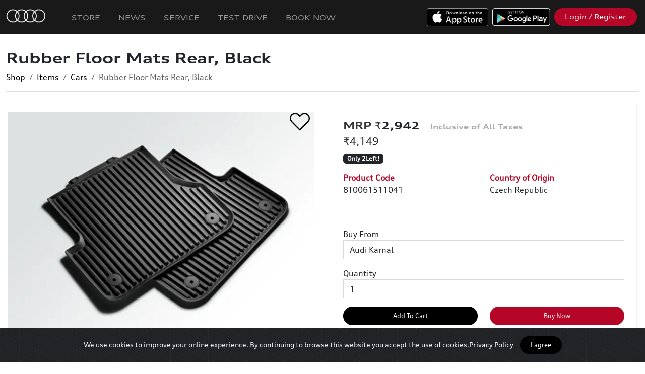

--- FILE ---
content_type: text/html; charset=UTF-8
request_url: https://myaudi.in/en/store/items/view/749/982/rubber-floor-mats-rear-black-rubber-floor-mats-for-rear-black?categoryId=23
body_size: 20190
content:
<!doctype html>
<html lang="en">
<head>
  <meta charset="utf-8">
  <meta name="viewport" content="width=device-width, initial-scale=1, shrink-to-fit=no">
  <title>Rubber Floor Mats Rear, Black | myAudi</title>
       <meta name="description" content="Rubber floor mats for rear, blackThe rubber floor mats are perfectly shaped to fit the floor of your vehicle and are made from a pollutant-free rubber compound. The non-slip raised pattern on the back and the fastening points provided in the floor ensure that the mats are held securely in place.Properties:Colour:	BlackContents:	1 set = 2 piecesType of mat: rear, Available from Wk 30/07Model Usage:A5 Cabriolet (B8) (2010&amp;nbsp;- 2011)&amp;nbsp;A5 Cabriolet (B8-PA) (2012&amp;nbsp;- 2017)&amp;nbsp;A5 Coupe (B8) (2008&amp;nbsp;- 2011)A5 Coupe (B8-PA) (2012&amp;nbsp;- 2016)&amp;nbsp;S5 Cabriolet (B8) (2010&amp;nbsp;- 2011)&amp;nbsp;S5 Cabriolet (B8-PA) (2012&amp;nbsp;- 2017)S5 Coupe (B8) (2008&amp;nbsp;- 2011)&amp;nbsp;S5 Coupe (B8-PA) (2012&amp;nbsp;- 2016)&amp;nbsp;"/>
        <meta property="og:title"              content="Rubber Floor Mats Rear, Black | myAudi" />
        <meta property="og:description"        content="Rubber floor mats for rear, blackThe rubber floor mats are perfectly shaped to fit the floor of your vehicle and are made from a pollutant-free rubber compound. The non-slip raised pattern on the back and the fastening points provided in the floor ensure that the mats are held securely in place.Properties:Colour:	BlackContents:	1 set = 2 piecesType of mat: rear, Available from Wk 30/07Model Usage:A5 Cabriolet (B8) (2010&amp;nbsp;- 2011)&amp;nbsp;A5 Cabriolet (B8-PA) (2012&amp;nbsp;- 2017)&amp;nbsp;A5 Coupe (B8) (2008&amp;nbsp;- 2011)A5 Coupe (B8-PA) (2012&amp;nbsp;- 2016)&amp;nbsp;S5 Cabriolet (B8) (2010&amp;nbsp;- 2011)&amp;nbsp;S5 Cabriolet (B8-PA) (2012&amp;nbsp;- 2017)S5 Coupe (B8) (2008&amp;nbsp;- 2011)&amp;nbsp;S5 Coupe (B8-PA) (2012&amp;nbsp;- 2016)&amp;nbsp;" />
        <meta property="og:image"              content="https://d1lhv9gpjooyls.cloudfront.net/[base64]" />
  
    
  <meta name="theme-color" content="#000000" >
  <meta name="apple-mobile-web-app-capable" content="yes">
  <meta name="apple-mobile-web-app-status-bar-style" content="#000000">

  <link rel="icon" href="https://d1lhv9gpjooyls.cloudfront.net/[base64]">





  
      <link rel="stylesheet" href="https://cdnjs.cloudflare.com/ajax/libs/bootstrap/5.3.7/css/bootstrap.min.css" integrity="sha512-fw7f+TcMjTb7bpbLJZlP8g2Y4XcCyFZW8uy8HsRZsH/SwbMw0plKHFHr99DN3l04VsYNwvzicUX/6qurvIxbxw==" crossorigin="anonymous" referrerpolicy="no-referrer" />
  
  <link rel="stylesheet" href="https://dqo4r06wgs5fs.cloudfront.net/582799d9-d99c-460e-be7f-5ac5d6d16f66/css/appPortal.css?id=15f242b6a690d7ab4461">

  
   <style>
                  @font-face {
          font-family: 'AudiNormal';
          src:                url('https://d3obpn092enor5.cloudfront.net/account-19/1713429267386_7872362/AudiType-Normal_4.03.woff2') format('woff2'),
                                            url('https://d3obpn092enor5.cloudfront.net/account-19/1659616480589_6589222/AudiType-Normal_4.03.woff') format('woff'),
                                            url('https://d3obpn092enor5.cloudfront.net/account-19/1659616480578_692691/AudiTypeScreen-Normal.ttf') format('ttf');
                           
        }
            
              @font-face {
          font-family: 'AudiExtended';
          src:                url('https://d3obpn092enor5.cloudfront.net/account-19/1713429267392_7746559/AudiType-ExtendedBold_4.03 (1) (1) (1) (1).woff2') format('woff2'),
                                            url('https://d3obpn092enor5.cloudfront.net/account-19/1659616530074_16391/AudiType-ExtendedBold_4.03.woff') format('woff'),
                                            url('https://d3obpn092enor5.cloudfront.net/account-19/1659616530063_3611221/AudiType-ExtendedBold_4.03.ttf') format('ttf');
                           
        }
            
              @font-face {
          font-family: 'audi-iconfont';
          src: 
                url('https://d3obpn092enor5.cloudfront.net/account-19/1713429267393_4572482/audi-iconfont.woff2') format('woff2'),
                             
                url('https://d3obpn092enor5.cloudfront.net/account-19/1695915234272_5091300/audi-iconfont.woff') format('woff'),
                             
                url('https://d3obpn092enor5.cloudfront.net/account-19/1695915234265_8888668/audi-iconfont.ttf') format('ttf');
                         
        }
            
              @font-face {
          font-family: 'AudiWideNormal';
          src:  
                  url('https://d3obpn092enor5.cloudfront.net/account-19/1713429267394_1127483/AudiType-ExtendedNormal_4.03 (1) (1).woff2') format('woff2'),
                             
                  url('https://d3obpn092enor5.cloudfront.net/account-19/1645442951920_7118640/AudiType-ExtendedNormal_4.03.woff') format('woff'),
                             
                  url('https://d3obpn092enor5.cloudfront.net/account-19/1642067239699_4241095/AudiType-ExtendedNormal_4.03.ttf') format('ttf');
                           
        }
            
      </style>
  <!--Cap v2-->
        <script src="https://www.google.com/recaptcha/api.js?hl=en" async defer></script>

        <style>
        #g-recaptcha-response {
            display: block !important;
            position: absolute;
            margin: -78px 0 0 0 !important;
            width: 302px !important;
            height: 76px !important;
            z-index: -999999;
            opacity: 0;
        }
        </style>


  <style>
      .avatar-img {
          width: 100%;
          height: 100%;
          -o-object-fit: cover;
          object-fit: cover;
      }

      .rounded-circle {
          border-radius: 50%!important;
      }
      .avatar-sm {
          width: 2.5rem;
          height: 2.5rem;
          font-size: .83333rem;
      }
      .avatar {
          position: relative;
          display: inline-block;
          width: 3rem;
          height: 3rem;
          font-size: 1rem;
      }
      .grecaptcha-badge { display: none !important; }


  </style>

  <style >[wire\:loading], [wire\:loading\.delay], [wire\:loading\.inline-block], [wire\:loading\.inline], [wire\:loading\.block], [wire\:loading\.flex], [wire\:loading\.table], [wire\:loading\.grid], [wire\:loading\.inline-flex] {display: none;}[wire\:loading\.delay\.shortest], [wire\:loading\.delay\.shorter], [wire\:loading\.delay\.short], [wire\:loading\.delay\.long], [wire\:loading\.delay\.longer], [wire\:loading\.delay\.longest] {display:none;}[wire\:offline] {display: none;}[wire\:dirty]:not(textarea):not(input):not(select) {display: none;}input:-webkit-autofill, select:-webkit-autofill, textarea:-webkit-autofill {animation-duration: 50000s;animation-name: livewireautofill;}@keyframes livewireautofill { from {} }</style>

  
    <link href="https://d3obpn092enor5.cloudfront.net/account-19/css/brand-11-1764234792.css" rel="stylesheet"/>

  
      <style>
        .swal2-actions
        {
            z-index: unset !important;
        }

    </style>

<style type="text/css">
    .play-button {
        width:50px;
        height:50px;
        top: 50%;
        left: 50%;
        position: absolute;
        margin-left: -25px;
        margin-top: -30px;

    }
    .swiper-container {
      width: 100%;
      height: 100%;
    }
    .swiper-slide {
      text-align: center;
      font-size: 18px;
      background: #fff;
      height: auto;

      /* Center slide text vertically */
      display: -webkit-box;
      display: -ms-flexbox;
      display: -webkit-flex;
      display: flex;
      -webkit-box-pack: center;
      -ms-flex-pack: center;
      -webkit-justify-content: center;
      justify-content: center;
      -webkit-box-align: center;
      -ms-flex-align: center;
      -webkit-align-items: center;
      align-items: center;
    }

    .swiper-button-next, .swiper-button-prev {
        color: #b50627;
    }
</style>
    <style>
        .swiper-container {
          width: 100%;

        }

        .swiper-slide {
          background-position: center;
          background-size: contain;
          background-repeat: no-repeat;
          /*background-color:#FFF;*/
        }



        
          .card-columns {
              column-count: 1;
          }

        
        @media  only screen and (max-width: 600px) {
          .product-info-div {
            border-style: none;
          }
        }

    </style>
     <script src="https://code.jquery.com/jquery-3.7.1.min.js" integrity="sha256-/JqT3SQfawRcv/BIHPThkBvs0OEvtFFmqPF/lYI/Cxo=" crossorigin="anonymous"></script>
  

              <!-- Global site tag (gtag.js) - Google Analytics -->
<script>
    
var platform = new URLSearchParams(window.location.search).get('platform') || 'other';

var isAndroid = false;
if(platform == "android")
{
    isAndroid = true;
    
        
        
    // Create a proxy to intercept fetch calls
    // const originalFetch = window.fetch;
    // window.fetch = function(...args) {
    //     // Check if the request URL is "http://localhost"
    //     if (args[0].startsWith('http://localhost')) {
    //         console.log("Request to http://localhost blocked.");
    //         // Return a rejected Promise to stop the request
    //         return Promise.reject(new Error("Blocked request to http://localhost"));
    //     }
    
    //     // If it's not "http://localhost", allow the request
    //     return originalFetch(...args);
    // };
    
    
}
</script>



<!--<script async src="https://www.googletagmanager.com/gtag/js?id=G-EH0MT6XVP5"></script>-->
<script>


if(!isAndroid || true)
{
  window.dataLayer = window.dataLayer || [];
  function gtag(){dataLayer.push(arguments);}
  gtag('js', new Date());

  gtag('config', 'G-EH0MT6XVP5');
} 
</script>

<!-- Facebook Pixel Code -->
<script>
if(!isAndroid || true)
{
    !function(f,b,e,v,n,t,s)
    {if(f.fbq)return;n=f.fbq=function(){n.callMethod?
    n.callMethod.apply(n,arguments):n.queue.push(arguments)};
    if(!f._fbq)f._fbq=n;n.push=n;n.loaded=!0;n.version='2.0';
    n.queue=[];t=b.createElement(e);t.async=!0;
    t.src=v;s=b.getElementsByTagName(e)[0];
    s.parentNode.insertBefore(t,s)}(window, document,'script',
    'https://connect.facebook.net/en_US/fbevents.js');
    fbq('init', '726869368236809');
    fbq('track', 'PageView');
}
</script>
<noscript><img height="1" width="1" style="display:none" src="https://www.facebook.com/tr?id=726869368236809&ev=PageView&noscript=1"
/></noscript>
<!-- End Facebook Pixel Code -->

<!-- Global site tag (gtag.js) - Google Analytics v2 -->
<!--<script async src="https://www.googletagmanager.com/gtag/js?id=UA-166104866-1"></script>-->
<!--<script>-->
<!--  window.dataLayer = window.dataLayer || [];-->
<!--  function gtag(){dataLayer.push(arguments);}-->
<!--  gtag('js', new Date());-->

<!--  gtag('config', 'UA-166104866-1');-->
<!--</script>-->


<!-- Google Tag Manager - New Audi India GTM Setup-->
<script>
if(!isAndroid || true)
{
    (function(w,d,s,l,i){w[l]=w[l]||[];w[l].push({'gtm.start':
    new Date().getTime(),event:'gtm.js'});var f=d.getElementsByTagName(s)[0],
    j=d.createElement(s),dl=l!='dataLayer'?'&l='+l:'';j.async=true;j.src=
    'https://www.googletagmanager.com/gtm.js?id='+i+dl;f.parentNode.insertBefore(j,f);
    })(window,document,'script','dataLayer','GTM-55P426HV');

}
</script>
<!-- End Google Tag Manager -->


<script>
    
    
    $(function(){
        

        if( 
            window.location.href.indexOf('/member/store') > -1 ||
            window.location.href.indexOf('/en/store') > -1 ||
            window.location.href.indexOf('/member/pages/view/36') > -1
        )
        {
    
            let googleSourceTag = document.createElement("script");
            let googleFuncTag = document.createElement("script");
            
            googleSourceTag.src = "https://www.googletagmanager.com/gtag/js?id=AW-988043697";
            googleSourceTag.setAttribute('async', 'true');
            
            $('head').append(googleSourceTag);
            
            googleFuncTag.innerHTML = `window.dataLayer = window.dataLayer || [];
                  function gtag(){dataLayer.push(arguments);}
                  gtag('js', new Date());
                
                  gtag('config', 'AW-988043697');`;
            
            $('head').append(googleFuncTag);
            
            if(!isAndroid || true)
            {
                let fbFuncTag = document.createElement("script");
                
                fbFuncTag.innerHTML = `!function(f,b,e,v,n,t,s)
                    {if(f.fbq)return;n=f.fbq=function(){n.callMethod?
                    n.callMethod.apply(n,arguments):n.queue.push(arguments)};
                    if(!f._fbq)f._fbq=n;n.push=n;n.loaded=!0;n.version='2.0';
                    n.queue=[];t=b.createElement(e);t.async=!0;
                    t.src=v;s=b.getElementsByTagName(e)[0];
                    s.parentNode.insertBefore(t,s)}(window, document,'script',
                    'https://connect.facebook.net/en_US/fbevents.js');
                    fbq('init', '389066024760021');
                    fbq('track', 'PageView');`
                    
                $('head').append(fbFuncTag); 
                
            }
        }
        
    });
</script>
    
          <meta name="facebook-domain-verification" content="mrny7xohaqpdyby84wdj60wearoaii" />
<meta name="apple-itunes-app" content="app-id=1477017299">
<meta name="google-site-verification" content="qiGPZbJVy1z9-ooyiZbFIwCj7hwZ6QA8abpZ9dvbYjo" />
    

</head>
<body class="portal module-store store-item-view">

    

    

    
    <nav class="navbar navbar-expand-md navbar-primary portal-navbar navbar-dark px-2" style="z-index:11;">

      <a  class="navbar-brand" href="/">
      
      <img src="https://d1lhv9gpjooyls.cloudfront.net/[base64]" alt="..." class="p-1 pr-3 navbar-brand-logo order-1" />

      
        <span class="name bold">

        
        </span>
      </a>



        <button class="navbar-toggler order-3"
                type="button"
                data-toggle="collapse"
                data-target="#navbars" aria-controls="navbars" aria-expanded="false" aria-label="Toggle navigation">
            <span class="navbar-toggler-icon"></span>
        </button>

        <div class="collapse navbar-collapse ml-md-auto order-3 order-md-2" id="navbars">
          <ul class="navbar-nav mr-auto" id="navbar-primary-left">

            
              
                
                  
                    <li id="nav-item-113"
                        class="nav-item   

                                                  "
                         >
                      <a class="nav-link" href="https://myaudi.in/en">

                              
                              Home
                      </a>
                    </li>

                                                
                
                  
                    <li id="nav-item-322"
                        class="nav-item   

                                                  "
                         >
                      <a class="nav-link" href="https://myaudi.in/en/store">

                              
                              Store
                      </a>
                    </li>

                                                
                
                  
                    <li id="nav-item-530"
                        class="nav-item   

                                                  "
                         >
                      <a class="nav-link" href="https://myaudi.in/en/news/20/press-releases">

                              
                              News
                      </a>
                    </li>

                                                
                
                  
                    <li id="nav-item-366"
                        class="nav-item   

                                                  "
                         >
                      <a class="nav-link" href="/en/carservice2">

                              
                              Service
                      </a>
                    </li>

                                                
                
                  
                    <li id="nav-item-212"
                        class="nav-item   

                                                  "
                         >
                      <a class="nav-link" href="https://myaudi.in/en/cartestdrive/book">

                              
                              Test Drive
                      </a>
                    </li>

                                                
                
                  
                    <li id="nav-item-315"
                        class="nav-item   

                                                  "
                         >
                      <a class="nav-link" href="https://auditestdrive.in">

                              
                              Test Drive
                      </a>
                    </li>

                                                
                
                  
                    <li id="nav-item-525"
                        class="nav-item   

                                                  "
                         >
                      <a class="nav-link" href="https://myaudi.in/en/vehicleSales/models">

                              
                              Book Now
                      </a>
                    </li>

                                                            

          </ul>

          <div class="d-flex flex-column flex-wrap flex-md-row ml-auto" id="navbar-primary-right">

            
                          <div class="m-2">
                <a class="btn btn-block btn-outline-light d-md-none btn-ios-app" href="https://apps.apple.com/in/app/myaudi-connect/id1477017299">
                      iOS APP
                </a>

                <a class=" d-none d-md-block" href="https://apps.apple.com/in/app/myaudi-connect/id1477017299"><img src="https://dqo4r06wgs5fs.cloudfront.net/582799d9-d99c-460e-be7f-5ac5d6d16f66/img/apple.png" style="height:36px;" alt="Download iOS App"></a>
              </div>
            
            
                          <div class="m-2">
                <a class="btn btn-block btn-outline-light d-md-none btn-android-app" href="https://play.google.com/store/apps/details?id=com.audi.drive">
                    
                    Android APP
                </a>

                <a class="d-none d-md-block" href="https://play.google.com/store/apps/details?id=com.audi.drive"><img src="https://dqo4r06wgs5fs.cloudfront.net/582799d9-d99c-460e-be7f-5ac5d6d16f66/img/google.png" style="height:35px;" alt="Download Android App"></a>
              </div>
            
                          <div class="m-2">
                <a id="headerLoginButton" class="btn btn-block btn-secondary " href="https://myaudi.in/member/home">
                   
                   Login / Register

                  

                </a>
              </div>
                        

          </div>



        </div>

        <a class="btn btn-light border-dark text-dark ml-auto ml-md-2 m-2 order-2 order-md-3 d-none" href="https://myaudi.in/store/cart" id="cart-button">
          <i class="fe fe-shopping-cart" aria-hidden="true"></i>
              Cart
          <span id="shoppingCartCounter" class="badge badge-dark badge-pill">
              0
          </span>
        </a>


    </nav>
    
    <a href="#" id="linkTrigger" class="d-none"></a>



     
<div class="main-content pt-0">
    <div class="container-fluid d-none d-md-block">
        <div class="header hideIfIsMobile mb-4">
    <div class="">

        
        <div class="header-body border-bottom ">


        
        <div class="row align-items-center">

            
            <div class="col">


                <div class="row">
                    <div class="col">
                        

                                                <h1 class="header-title  pl-0 ml-0">
                                                            Rubber Floor Mats Rear, Black
                                                    </h1>
                                            </div>

                    
                    

                    <div class="col-auto" align="right">

                        
                        
                        
                        
                    </div>
                </div>


                
                                    <ul aria-label="breadcrumb" class="pl-0 mb-0">
                        <ol class="breadcrumb">
                                                                                                <li class="breadcrumb-item"><a href="https://myaudi.in/en/store">Shop</a></li>
                                                                                                                                <li class="breadcrumb-item"><a href="https://myaudi.in/en/store/items?categoryId=23">Items</a></li>
                                                                                                                                <li class="breadcrumb-item"><a href="https://myaudi.in/en/store/items/23">Cars</a></li>
                                                                                                                                <li class="breadcrumb-item active">Rubber Floor Mats Rear, Black</li>
                                                                                    </ol>
                    </ul>
                
                            </div>

            <div class="col-12">
                
                
                            </div>
        </div>
    </div>
    </div>
</div>
    </div>

  
  

  

  <div id="disablePullToRefresh"></div>

  
      <div class="container-fluid">

      <div class="row mb-3">
        <div class="col-lg-6 col-12 p-0 p-md-3">

            <img                       onclick="likeVariant($(this));"
                                        class="mb-3 ml-2 position-absolute btn-like"
                    src="https://dqo4r06wgs5fs.cloudfront.net/582799d9-d99c-460e-be7f-5ac5d6d16f66/img/heart_empty.png"
                    style="width: 40px; height: 40px;top:15px;right:25px;z-index:10;">




          <div class="card-columns d-none d-md-block">

                                  <div class="card col-12 p-0 rounded-0 border-0">
                    <a data-fancybox="item-images" href="https://d1lhv9gpjooyls.cloudfront.net/[base64]" class="h-100 img-hover-zoom">
                      <img class="card-img-top " src="https://d1lhv9gpjooyls.cloudfront.net/[base64]" alt="8T0061511__041 (1).png">
                    </a>
                  </div>
                


          </div>

          <div class="swiper-container d-block d-md-none" >

            <div class="swiper-wrapper">
                              <div class="swiper-slide">

                  <img class="w-100" src="https://d1lhv9gpjooyls.cloudfront.net/[base64]" />

                </div>
              
            </div>
            <div class="swiper-pagination w-100"></div>
          </div>

        </div>



      <div class="col-lg-6 col-12 px-0 px-md-3">





        <div class="card rounded-0 product-info-div">

          


              
            <div class="card-body">

              <h3 class="d-block d-md-none pl-0">Rubber Floor Mats Rear, Black</h3>

                

                <div class="">


                    
                      <h3 class="mt-2">
                        <span id="variant-price">
                          ₹2,942&nbsp;&nbsp;
                        </span>

                      </h3>
                    
                                      <div class="mt-2 h3" >
                      <span><strike>₹4,149</strike></span>

                    </div>

                  
                                      
                        <span class="badge badge-dark text-white font-weight-light ml-auto mb-3 store-variant-quantity-badge" data-variant-quantity="2">
                          Only 2Left!
                        </span>


                    
                    <form id="cart-form" method="POST" class="d-none" action="https://myaudi.in/addTocart/749/982" role="form" autocomplete="off" enctype="multipart/form-data" data-name="Rubber floor mats for rear, black">

                        <button type="button"  class="btn btn-dark btn-lg" id="decrementQuantity">-</button>
                        
                        <button type="button"  class="btn btn-dark btn-lg" id="incrementQuantity">+</button>

                        

                    </form>
                  

                <div class="mb-4 mb-md-5 row">
                  <div class="col-md-6 col-product-code">
                    <strong>Product Code </strong><br>
                    <span class="variant-product-code">8T0061511041</span>
                  </div>



                  
                    

                    <div class="col-md-6 col-country-origin" class="item-country-origin">
                      <strong>Country of Origin </strong><br>
                      Czech Republic
                    </div>
                  
                </div>


                  
                    <div class="mb-3 row">
                                                                                                                      <div class=" col-6 col-md-4  configuration-type-type" id="store-configuration-1">
                            <strong class="" id="store-configuration-type-Type">Type</strong>
                            <div class="text-uppercase">Accessory</div>
                          </div>
                                                                                                                                                                                            <div class=" col-6 col-md-4  configuration-type-accessory" id="store-configuration-4">
                            <strong class="" id="store-configuration-type-Accessory">Accessory</strong>
                            <div class="text-uppercase">Floor Mats</div>
                          </div>
                                                                                            
                    </div>
                 
                  
                                  <div class="form-group store-variant-location-div">
                      <label for="storeLocationId" class="">
                        Buy From
                      </label>
                      <select name="storeLocationId" id="storeLocationId" class="form-control globalRouteSelector" form="cart-form" required >
                                                    <option value=""  disabled selected>
                                Select Dealership
                            </option>
                                                                                                            <option value="35"
                                        data-lat="29.6144744"
                                        data-lon="76.97870759999999"
                                        selected>Audi Karnal</option>
                                                                                                                <option value="20"
                                        data-lat="30.863136"
                                        data-lon="75.9067051">Audi Ludhiana</option>
                                                                                                                <option value="18"
                                        data-lat="32.6680525"
                                        data-lon="74.87695959999999">Audi Jammu</option>
                                                                                                                <option value="19"
                                        data-lat="17.44549"
                                        data-lon="78.38520079999999">Audi Hyderabad</option>
                                                                                                                <option value="21"
                                        data-lat="30.6965335"
                                        data-lon="76.78702899999999">Audi Chandigarh</option>
                                                                                                                <option value="22"
                                        data-lat="22.7813964"
                                        data-lon="75.9034525">Audi Indore</option>
                                                                                                                <option value="24"
                                        data-lat="26.9173899"
                                        data-lon="75.803591">Audi Jaipur</option>
                                                                                                                <option value="25"
                                        data-lat="26.7679105"
                                        data-lon="80.8767031">Audi Lucknow</option>
                                                                                                                <option value="29"
                                        data-lat="15.4667197"
                                        data-lon="73.80647739999999">Audi Goa</option>
                                                                                                                <option value="26"
                                        data-lat="20.3482062"
                                        data-lon="85.8862357">Audi Bhubaneswar</option>
                                                                                                                <option value="31"
                                        data-lat="28.5170396"
                                        data-lon="77.29543149999999">Audi Delhi South</option>
                                                                                                                <option value="32"
                                        data-lat="12.9679749"
                                        data-lon="77.595018">Audi Bengaluru</option>
                                                                                                                <option value="33"
                                        data-lat="17.7311501"
                                        data-lon="83.3154145">Audi Visakhapatnam</option>
                                                                                                                <option value="34"
                                        data-lat="13.0259088"
                                        data-lon="80.2318616">Audi Chennai</option>
                                                                                                                <option value="42"
                                        data-lat="22.3221362"
                                        data-lon="70.847482">Audi Rajkot</option>
                                                                                                                <option value="37"
                                        data-lat="24.539069"
                                        data-lon="73.6882723">Audi Udaipur</option>
                                                                                                                <option value="30"
                                        data-lat="26.1116125"
                                        data-lon="91.7799531">Audi Guwahati</option>
                                                                                                                <option value="36"
                                        data-lat="21.0861132"
                                        data-lon="72.7207">Audi Surat</option>
                                                                                                                <option value="39"
                                        data-lat="11.0033966"
                                        data-lon="76.970186">Audi Coimbatore</option>
                                                                                                                <option value="40"
                                        data-lat="9.9908666"
                                        data-lon="78.02488989999999">Audi Madurai</option>
                                                                                                                <option value="41"
                                        data-lat="28.4614172"
                                        data-lon="77.0687701">Audi Gurugram</option>
                                                                                                                <option value="28"
                                        data-lat="21.209436"
                                        data-lon="81.6296121">Audi Raipur</option>
                                                                                                                <option value="43"
                                        data-lat="19.1292159"
                                        data-lon="72.831977">Audi Mumbai West</option>
                                                                                                                <option value="27"
                                        data-lat="9.9684678"
                                        data-lon="76.3181853">Audi Kochi</option>
                                                                                                                <option value="16"
                                        data-lat="18.5672401"
                                        data-lon="73.7706816">Audi Pune</option>
                                                                                                                <option value="23"
                                        data-lat="23.0746907"
                                        data-lon="72.52575139999999">Audi Ahmedabad</option>
                                                                                                                <option value="44"
                                        data-lat="22.6230363"
                                        data-lon="88.4502303">Audi Kolkata</option>
                                                                                                                <option value="66"
                                        data-lat="21.1292875"
                                        data-lon="79.00410939999999">Audi Nagpur</option>
                                                                                                                <option value="15"
                                        data-lat="18.9767623"
                                        data-lon="72.8098724">Audi Mumbai South</option>
                                                                                                                <option value="79"
                                        data-lat="28.6651059"
                                        data-lon="77.1599815">Audi Delhi West</option>
                                                                                                                <option value="71"
                                        data-lat="28.4583873"
                                        data-lon="77.3070608">Audi Service Delhi South (Faridabad)</option>
                                                                                                                <option value="72"
                                        data-lat="28.5219633"
                                        data-lon="77.28295">Audi Service Delhi South (Okhla)</option>
                                                                        </select>
                  </div>
                
                                    <div class="form-group ">
                      <label for="quantity">Quantity</label>
                        <select class="form-control" name="quantity" id="quantity" form="cart-form" required>

                                                                                                <option data-brand="1"
                                            >
                                        1
                                    </option>
                                                                    <option data-brand="2"
                                            >
                                        2
                                    </option>
                                                                                    </select>
                    </div>
                
              </div>

                <!--Start Buttons -->
  
    
    
    <div class="position-sticky mb-3 addToCart-buyNow-div" style="bottom:0px;z-index:10;">
      <div class="row no-gutters">


        <div class="col-6">

            <a  class="p-2 btn btn-block btn-primary store-item-add-to-cart-btn mt-0 "
                id="floating-add-to-cart"
                href="#">

                    Add To Cart 
                    <div class="add-to-cart-spinner spinner-border spinner-border-sm text-danger d-none"></div>


            </a>

        </div>
        <div class="col-6">

          <a  class="p-2 btn btn-block btn-secondary store-item-buy-now-btn h-100 disabled "
              id="buy-now-btn"
              href="https://myaudi.in/member/store/addToCart/749/982/buyNow?quantity=1&amp;allowSelfRedirect=true"
              >

            Buy Now
          </a>
        </div>
        <div class="col-12">

                        </div>

        <div class="col-12 col-store-item-view-cart">
          <a  class="store-item-view-cart-btn d-none"
              id="floating-view-cart"
              href="https://myaudi.in/store/cart">


                View Cart

          </a>
        </div>

      </div>
    </div>

    <!--End Buttons-->



                <div class="py-2">
                                      <div class="audi-bullets">
                      <h4 class="d-none">Product Details Product Details</h4>
                      <div>Rubber floor mats for rear, black</div><div>The rubber floor mats are perfectly shaped to fit the floor of your vehicle and are made from a pollutant-free rubber compound. The non-slip raised pattern on the back and the fastening points provided in the floor ensure that the mats are held securely in place.</div><div>Properties:</div><div>Colour:	Black</div><div>Contents:	1 set = 2 pieces</div><div>Type of mat: rear, Available from Wk 30/07</div><div>Model Usage:</div><ul><li>A5 Cabriolet (B8) (2010&nbsp;- 2011)&nbsp;</li><li>A5 Cabriolet (B8-PA) (2012&nbsp;- 2017)&nbsp;</li><li>A5 Coupe (B8) (2008&nbsp;- 2011)</li><li>A5 Coupe (B8-PA) (2012&nbsp;- 2016)&nbsp;</li><li>S5 Cabriolet (B8) (2010&nbsp;- 2011)&nbsp;</li><li>S5 Cabriolet (B8-PA) (2012&nbsp;- 2017)</li><li>S5 Coupe (B8) (2008&nbsp;- 2011)&nbsp;</li><li>S5 Coupe (B8-PA) (2012&nbsp;- 2016)&nbsp;</li></ul>
                    </div>
                  
                  

                  

                      <b><a href = https://myaudi.in/en/policy/6 target=_blank><u>Audi Shop Terms and Conditions</u></a></b>


                  
                


                <div class="row">
                                      <div class="col text-center border-top mt-4 pt-2">

                        
                        Need help?

                        <a href="https://myaudi.in/en/form/0/107/contact-us?productName=Rubber%20Floor%20Mats%20Rear%2C%20Black&amp;variantCode=8T0061511041"

                            class="">

                          <strong><u>Contact Us</u></strong>

                        </a><br />
                    </div>

                                  </div>

                  <div class="row border-top pt-3 mt-3 text-center">
                    <div class="col-12">
                        <div class="addthis_inline_share_toolbox text-center"></div>
                    </div>


                    

                                            <div class="col-6 ">

                          <a  href="#shareQrCodeModal"

                              data-toggle="modal">
                            <u>
                              Share via QR
                            </u>
                          </a>

                        </div>
                        <div class="modal " id="shareQrCodeModal"  tabindex="-1" role="dialog" aria-labelledby="exampleModalCenterTitle" aria-hidden="true">
                          <div class="modal-dialog modal-dialog-centered" role="document">
                            <div class="modal-content">
                              <div class="modal-header">
                                <h4 class="modal-title">Share via QR</h4>
                                <button type="button" class="close" data-dismiss="modal" aria-label="Close">
                                  <span aria-hidden="true" >&times;</span>
                                </button>
                              </div>

                              <div class="modal-body p-0 text-center">

                                <script src="https://cdn.jsdelivr.net/npm/easyqrcodejs@4.4.6/dist/easy.qrcode.min.js" integrity="sha256-snHhe3SyaQ73rABLxMFouxJ7WH6er/dGHlTVE8PzvVk=" crossorigin="anonymous" ></script>

                                <div id="qrcode" class="my-3"></div>

                                <script>
                                	// Options

                                  	var options = {
                                  		text: "https://myaudi.in/en/store/items/view/749/982/rubber-floor-mats-rear-black-rubber-floor-mats-for-rear-black",
                                      width: 256,
                                      height: 256,
                                      colorDark : "#000000",
                                      colorLight : "#ffffff",
                                      correctLevel : QRCode.CorrectLevel.H, // L, M, Q, H
                                      logo: 'https://d1lhv9gpjooyls.cloudfront.net/[base64]',
                                      logoMaxWidth: 150, // Maximum logo width. if set will ignore `logoWidth` value
                                      logoMaxHeight: 100, // Maximum logo height. if set will ignore `logoHeight` value
                                      title: "Rubber Floor Mats Rear, Black/Rubbe...",
                                      titleFont: "normal normal normal 14px Tahoma",
                                      //titleTop: 260
                                      titleHeight: 50,


                                  	};

                                  	// Create QRCode Object
                                  	new QRCode(document.getElementById("qrcode"), options);

                                </script>

                              </div>
                            </div>
                          </div>
                        </div>

                    
                    




                  </div>



                <div></div>

        </div>

                  </div>
      </div>
  </div>

  

      <div class="mt-3 similarProducts"
      <div class="row">
        <div class="col">

           <h2>Similar Products</h2>
            <div class="row">

                  <div class="col-6 col-lg-3 col-xl-3 d-flex p-0 p-md-2 mb-0 mb-md-2" id="store-item-812">
          <div class="card card-click card-hover-zoom mb-0 mb-md-2 shadow-none flex-fill"

                

              data-href="https://myaudi.in/en/store/items/view/812/1054/audi-chronograph-solar-powered-greybrown-audi-chronograph-solar-powered-greybrown"

          >
            
            <div class="img-hover-zoom" style="cursor:pointer;">
                              
                                          <img class="card-img-top" src="https://d1lhv9gpjooyls.cloudfront.net/[base64]"  alt="...">
                                                </div>
            <div class="card-body pb-0 mb-0">
              <div class="card-title" style="cursor:pointer;">Audi Chronograph Solar-Powered, Grey/Brown</div>

            </div>

            <div class="card-footer mt-auto pt-0 border-0 bg-transparent" style="cursor:pointer;">

                  <strong>
                    ₹39,874

                    
                  </strong>

                  <div  class="cta-parent mt-2"
                        data-itemId="812"
                        data-itemVariantId="1054"
                        data-variantSlug="Audi Chronograph Solar-Powered, Grey/Brown">
                    


                         
                          <button   class=" btn btn-block btn-sm btn-outline-primary border
                                            add-to-cart-from-listing"

                                  
                                    data-href="https://myaudi.in/addTocart/812/1054">
                                                                    <span class="btn-text">
                                    Add  To Cart
                                  </span>
                                  <div class="spinner-border spinner-border-sm text-danger d-none"></div>


                          </button>
                        
                                      </div>

            </div>
          </div>



        </div>



              <div class="col-6 col-lg-3 col-xl-3 d-flex p-0 p-md-2 mb-0 mb-md-2" id="store-item-813">
          <div class="card card-click card-hover-zoom mb-0 mb-md-2 shadow-none flex-fill"

                

              data-href="https://myaudi.in/en/store/items/view/813/1055/audi-automatic-watch-limited-edition-silverblack-audi-automatic-watch-limited-edition-silverblack"

          >
            
            <div class="img-hover-zoom" style="cursor:pointer;">
                              
                                          <img class="card-img-top" src="https://d1lhv9gpjooyls.cloudfront.net/[base64]"  alt="...">
                                                </div>
            <div class="card-body pb-0 mb-0">
              <div class="card-title" style="cursor:pointer;">Audi Automatic Watch Limited Edition, Silver/Black</div>

            </div>

            <div class="card-footer mt-auto pt-0 border-0 bg-transparent" style="cursor:pointer;">

                  <strong>
                    ₹72,908

                    
                  </strong>

                  <div  class="cta-parent mt-2"
                        data-itemId="813"
                        data-itemVariantId="1055"
                        data-variantSlug="Audi Automatic Watch Limited Edition, Silver/Black">
                    


                         
                          <button   class=" btn btn-block btn-sm btn-outline-primary border
                                            add-to-cart-from-listing"

                                  
                                    data-href="https://myaudi.in/addTocart/813/1055">
                                                                    <span class="btn-text">
                                    Add  To Cart
                                  </span>
                                  <div class="spinner-border spinner-border-sm text-danger d-none"></div>


                          </button>
                        
                                      </div>

            </div>
          </div>



        </div>



              <div class="col-6 col-lg-3 col-xl-3 d-flex p-0 p-md-2 mb-0 mb-md-2" id="store-item-827">
          <div class="card card-click card-hover-zoom mb-0 mb-md-2 shadow-none flex-fill"

                

              data-href="https://myaudi.in/en/store/items/view/827/1080/audi-shirt-jacket-men-navy-size-2xl"

          >
            
            <div class="img-hover-zoom" style="cursor:pointer;">
                              
                                          <img class="card-img-top" src="https://d1lhv9gpjooyls.cloudfront.net/[base64]"  alt="...">
                                                </div>
            <div class="card-body pb-0 mb-0">
              <div class="card-title" style="cursor:pointer;">Audi Shirt Jacket, Men, Navy</div>

            </div>

            <div class="card-footer mt-auto pt-0 border-0 bg-transparent" style="cursor:pointer;">

                  <strong>
                    ₹26,999

                                          -

                      ₹27,381

                    
                  </strong>

                  <div  class="cta-parent mt-2"
                        data-itemId="827"
                        data-itemVariantId="1080"
                        data-variantSlug="Size - 2XL">
                    


                         
                          <button   class=" btn btn-block btn-sm btn-outline-primary border
                                            add-to-cart-from-listing"

                                  
                                    data-href="https://myaudi.in/addTocart/827/1080">
                                                                    <span class="btn-text">
                                    Add  To Cart
                                  </span>
                                  <div class="spinner-border spinner-border-sm text-danger d-none"></div>


                          </button>
                        
                                      </div>

            </div>
          </div>



        </div>



              <div class="col-6 col-lg-3 col-xl-3 d-flex p-0 p-md-2 mb-0 mb-md-2" id="store-item-894">
          <div class="card card-click card-hover-zoom mb-0 mb-md-2 shadow-none flex-fill"

                

              data-href="https://myaudi.in/en/store/items/view/894/1153/audi-parka-men-olive-green-audi-parka-men-olive-green"

          >
            
            <div class="img-hover-zoom" style="cursor:pointer;">
                              
                                          <img class="card-img-top" src="https://d1lhv9gpjooyls.cloudfront.net/[base64]"  alt="...">
                                                </div>
            <div class="card-body pb-0 mb-0">
              <div class="card-title" style="cursor:pointer;">Audi Parka, Men, Olive Green</div>

            </div>

            <div class="card-footer mt-auto pt-0 border-0 bg-transparent" style="cursor:pointer;">

                  <strong>
                    ₹49,999

                    
                  </strong>

                  <div  class="cta-parent mt-2"
                        data-itemId="894"
                        data-itemVariantId="1153"
                        data-variantSlug="Audi Parka, Men, Olive Green">
                    


                         
                          <button   class=" btn btn-block btn-sm btn-outline-primary border
                                            add-to-cart-from-listing"

                                  
                                    data-href="https://myaudi.in/addTocart/894/1153">
                                                                    <span class="btn-text">
                                    Add  To Cart
                                  </span>
                                  <div class="spinner-border spinner-border-sm text-danger d-none"></div>


                          </button>
                        
                                      </div>

            </div>
          </div>



        </div>



              <div class="col-6 col-lg-3 col-xl-3 d-flex p-0 p-md-2 mb-0 mb-md-2" id="store-item-915">
          <div class="card card-click card-hover-zoom mb-0 mb-md-2 shadow-none flex-fill"

                

              data-href="https://myaudi.in/en/store/items/view/915/1178/audi-cap-white-audi-cap-white"

          >
            
            <div class="img-hover-zoom" style="cursor:pointer;">
                              
                                          <img class="card-img-top" src="https://d1lhv9gpjooyls.cloudfront.net/[base64]"  alt="...">
                                                </div>
            <div class="card-body pb-0 mb-0">
              <div class="card-title" style="cursor:pointer;">Audi cap, white</div>

            </div>

            <div class="card-footer mt-auto pt-0 border-0 bg-transparent" style="cursor:pointer;">

                  <strong>
                    ₹4,688

                    
                  </strong>

                  <div  class="cta-parent mt-2"
                        data-itemId="915"
                        data-itemVariantId="1178"
                        data-variantSlug="Audi Cap, White">
                    


                         
                          <button   class=" btn btn-block btn-sm btn-outline-primary border
                                            add-to-cart-from-listing"

                                  
                                    data-href="https://myaudi.in/addTocart/915/1178">
                                                                    <span class="btn-text">
                                    Add  To Cart
                                  </span>
                                  <div class="spinner-border spinner-border-sm text-danger d-none"></div>


                          </button>
                        
                                      </div>

            </div>
          </div>



        </div>



              <div class="col-6 col-lg-3 col-xl-3 d-flex p-0 p-md-2 mb-0 mb-md-2" id="store-item-916">
          <div class="card card-click card-hover-zoom mb-0 mb-md-2 shadow-none flex-fill"

                

              data-href="https://myaudi.in/en/store/items/view/916/1179/audi-cap-red-audi-cap-red"

          >
            
            <div class="img-hover-zoom" style="cursor:pointer;">
                              
                                          <img class="card-img-top" src="https://d1lhv9gpjooyls.cloudfront.net/[base64]"  alt="...">
                                                </div>
            <div class="card-body pb-0 mb-0">
              <div class="card-title" style="cursor:pointer;">Audi Cap, Red</div>

            </div>

            <div class="card-footer mt-auto pt-0 border-0 bg-transparent" style="cursor:pointer;">

                  <strong>
                    ₹4,688

                    
                  </strong>

                  <div  class="cta-parent mt-2"
                        data-itemId="916"
                        data-itemVariantId="1179"
                        data-variantSlug="Audi Cap, Red">
                    


                         
                          <button   class=" btn btn-block btn-sm btn-outline-primary border
                                            add-to-cart-from-listing"

                                  
                                    data-href="https://myaudi.in/addTocart/916/1179">
                                                                    <span class="btn-text">
                                    Add  To Cart
                                  </span>
                                  <div class="spinner-border spinner-border-sm text-danger d-none"></div>


                          </button>
                        
                                      </div>

            </div>
          </div>



        </div>



              <div class="col-6 col-lg-3 col-xl-3 d-flex p-0 p-md-2 mb-0 mb-md-2" id="store-item-917">
          <div class="card card-click card-hover-zoom mb-0 mb-md-2 shadow-none flex-fill"

                

              data-href="https://myaudi.in/en/store/items/view/917/1180/audi-cap-black-audi-cap-black"

          >
            
            <div class="img-hover-zoom" style="cursor:pointer;">
                              
                                          <img class="card-img-top" src="https://d1lhv9gpjooyls.cloudfront.net/[base64]"  alt="...">
                                                </div>
            <div class="card-body pb-0 mb-0">
              <div class="card-title" style="cursor:pointer;">Audi Cap, Black</div>

            </div>

            <div class="card-footer mt-auto pt-0 border-0 bg-transparent" style="cursor:pointer;">

                  <strong>
                    ₹4,688

                    
                  </strong>

                  <div  class="cta-parent mt-2"
                        data-itemId="917"
                        data-itemVariantId="1180"
                        data-variantSlug="Audi Cap, Black">
                    


                         
                          <button   class=" btn btn-block btn-sm btn-outline-primary border
                                            add-to-cart-from-listing"

                                  
                                    data-href="https://myaudi.in/addTocart/917/1180">
                                                                    <span class="btn-text">
                                    Add  To Cart
                                  </span>
                                  <div class="spinner-border spinner-border-sm text-danger d-none"></div>


                          </button>
                        
                                      </div>

            </div>
          </div>



        </div>



              <div class="col-6 col-lg-3 col-xl-3 d-flex p-0 p-md-2 mb-0 mb-md-2" id="store-item-918">
          <div class="card card-click card-hover-zoom mb-0 mb-md-2 shadow-none flex-fill"

                

              data-href="https://myaudi.in/en/store/items/view/918/1181/audi-cap-grey-audi-cap-grey"

          >
            
            <div class="img-hover-zoom" style="cursor:pointer;">
                              
                                          <img class="card-img-top" src="https://d1lhv9gpjooyls.cloudfront.net/[base64]"  alt="...">
                                                </div>
            <div class="card-body pb-0 mb-0">
              <div class="card-title" style="cursor:pointer;">Audi Cap, Grey</div>

            </div>

            <div class="card-footer mt-auto pt-0 border-0 bg-transparent" style="cursor:pointer;">

                  <strong>
                    ₹4,688

                    
                  </strong>

                  <div  class="cta-parent mt-2"
                        data-itemId="918"
                        data-itemVariantId="1181"
                        data-variantSlug="Audi Cap, Grey">
                    


                         
                          <button   class=" btn btn-block btn-sm btn-outline-primary border
                                            add-to-cart-from-listing"

                                  
                                    data-href="https://myaudi.in/addTocart/918/1181">
                                                                    <span class="btn-text">
                                    Add  To Cart
                                  </span>
                                  <div class="spinner-border spinner-border-sm text-danger d-none"></div>


                          </button>
                        
                                      </div>

            </div>
          </div>



        </div>



      
          </div>


        </div>

        <div class="col">
          <a href="https://myaudi.in/en/pages/36" class="btn btn-block btn-primary mb-3">Show More</a>
        </div>
      </div>
    </div>
  











    
    <footer class="container-fluid pt-5">
      <div class="row">
        <div class="col-12 col-md text-center col-footer-brand-copyright" data-aos="fade-up">
           <img class="footer-brand-copyright-icon" id="portal-footer-brand-copyright-icon" src="https://d1lhv9gpjooyls.cloudfront.net/[base64]" alt="..." style="max-width:150px;max-height:100px;" >
          <p class="footer-brand-copyright-year-name" id="portal-footer-brand-copyright-year-name">&copy; 2025 Audi India (Division of SKODA AUTO VOLKSWAGEN INDIA PRIVATE LIMITED)</p>
        </div>


        

          
              <div  class="col-12 col-md footer-menu-item"
                    data-aos="fade-up"
                    data-aos-delay="100"
                    data-aos-duration="500"
                    >

                                  <h5>Innovation</h5>
                
                <ul class="list-unstyled text-small">

                                      <li>
                      <a class="text-muted" href="http://www.audi.com/en/innovation/quattro.html">Audi quattro</a>

                    </li>
                                      <li>
                      <a class="text-muted" href="http://www.audi.com/en/audisport.html">Audi Sport</a>

                    </li>
                  
                </ul>
              </div>

          
              <div  class="col-12 col-md footer-menu-item"
                    data-aos="fade-up"
                    data-aos-delay="200"
                    data-aos-duration="500"
                    >

                                  <h5>Used Cars</h5>
                
                <ul class="list-unstyled text-small">

                                      <li>
                      <a class="text-muted" href="https://www.audi.in/in/web/en/dealer-search.html">Dealership Locator</a>

                    </li>
                                      <li>
                      <a class="text-muted" href="https://www.audiapprovedplus.in/">Audi Approved Plus</a>

                    </li>
                  
                </ul>
              </div>

          
              <div  class="col-12 col-md footer-menu-item"
                    data-aos="fade-up"
                    data-aos-delay="300"
                    data-aos-duration="500"
                    >

                                  <h5>Customer Area</h5>
                
                <ul class="list-unstyled text-small">

                                      <li>
                      <a class="text-muted" href="https://www.audi.in/in/web/en/customer-area/service-warranty/audi-service-calculator.html">Service Plans &amp; Extended Warranty</a>

                    </li>
                                      <li>
                      <a class="text-muted" href="https://www.audi.in/in/web/en/customer-area/sustainability.html">Sustainability</a>

                    </li>
                                      <li>
                      <a class="text-muted" href="https://www.audi.in/in/web/en/models/layer/audi-connect.html">myAudi Connect</a>

                    </li>
                                      <li>
                      <a class="text-muted" href="https://www.audi.in/in/web/en/customer-area/service-warranty.html">Audi Service</a>

                    </li>
                                      <li>
                      <a class="text-muted" href="https://www.audi.in/in/web/en/customer-area/audi-owners.html">Audi Owners</a>

                    </li>
                  
                </ul>
              </div>

          
              <div  class="col-12 col-md footer-menu-item"
                    data-aos="fade-up"
                    data-aos-delay="400"
                    data-aos-duration="500"
                    >

                                  <a class="text-muted" href="">Other</a>
                
                <ul class="list-unstyled text-small">

                                      <li>
                      <a class="text-muted" href="https://www.audi.in/in/web/en/tools/navigation/layer/legal.html">Legal</a>

                    </li>
                                      <li>
                      <a class="text-muted" href="https://www.audi.in/in/web/en/customer-area/price-reckoner.html">Model Price List</a>

                    </li>
                                      <li>
                      <a class="text-muted" href="https://www.audi.in/in/web/en/models.html">All Models</a>

                    </li>
                  
                </ul>
              </div>

                  

      </div>

      
        <div class="container-fluid "
                    style="" >


            

            
            

                    <div class="row">

        
    
        

                    <div class="col-12 col-sm-12 text-center text-small py-3 sectionId-6681" id="portal-sectionId-6681"

                    data-aos=""
                    data-aos-delay=""
                    data-aos-duration=""

                    data-type=""
                    data-sub-type=""
                    data-title=""
                    data-description=""
                    data-api-href=""

                    style="border-top:1px solid #CCC;color:#CCC;"

                >
                <div>E-1, SKODA AUTO VOLKSWAGEN INDIA PRIVATE LIMITED, MIDC INDUSTRIAL AREA, PHASE III, NIGOJE MHALUNGE, KHARABWADI, KHED, CHAKAN, Pune, Maharashtra, 410501</div>
            </div>
        
    


        

        </div>
    </div>





    





      

      <div class="row">
            <div class="col text-center social-handles-div">

              
                                  <a href="https://www.facebook.com/audiindia/" target="_blank">
                      <img src="https://dqo4r06wgs5fs.cloudfront.net/582799d9-d99c-460e-be7f-5ac5d6d16f66/img/facebook-large.svg" />
                  </a>
                              
                                <a class="tw-ic" href="https://twitter.com/AudiIN" target="_blank">
                      <img src="https://dqo4r06wgs5fs.cloudfront.net/582799d9-d99c-460e-be7f-5ac5d6d16f66/img/twitter-x-6.svg" />
                  </a>
                              
                                <a class="gplus-ic" href="https://www.youtube.com/channel/UC7LKntwmeVsidToK5wRpOMg" target="_blank">
                      <img src="https://dqo4r06wgs5fs.cloudfront.net/582799d9-d99c-460e-be7f-5ac5d6d16f66/img/youtube-large2.svg" />
                  </a>
                              
                              <a class="ins-ic" href="https://www.instagram.com/audiin" target="_blank">
                    <img src="https://dqo4r06wgs5fs.cloudfront.net/582799d9-d99c-460e-be7f-5ac5d6d16f66/img/instagram-large.svg" />
                </a>
                            
                              <a class="ins-ic" href="https://www.linkedin.com/company/audi-india" target="_blank">
                    <img src="https://dqo4r06wgs5fs.cloudfront.net/582799d9-d99c-460e-be7f-5ac5d6d16f66/img/linkedin-large.svg" />
                </a>
              
            </div>
            


      </div>

      

      
            <div class="alert text-center cookiealert" role="alert">
          <small>We use cookies to improve your online experience. By continuing to browse this website you accept the use of cookies.<a class="text-light" href="https://www.audi.in/en/tools/navigation/layer/legal/privacy-policy/" target="_blank">Privacy Policy</a>
          </small>
          <button type="button" class="btn btn-primary btn-sm acceptcookies">
            I agree
          </button>
      </div>
            


    </footer>




    <script>
                window.onload = function() {
                    var $recaptcha = document.querySelector('#g-recaptcha-response');

                    if($recaptcha) {
                        $recaptcha.setAttribute("required", "required");
                    }


                };
        </script>


    <script>
      const globalToken = '';
              var isMobile = 0
      

              var isPortal = 1
      

      const zalaMyMemberGroupIds = [];

      const accountId = '19';
      ///const zuid = '';


              const zaaki = 'AKIASM73UJOQYLV26J4R' ///Public Key 
        const zasak = 'iEK+8CJZfluBDe5riuZzFAmchgaxu2eTDqGPlYia' ///Public Secret 
        const zareg = 'us-east-1' 
        const zabuc = 'zala-production' 
      

      function openLink(url){
        $("#linkTrigger").attr("href",url);
        $("#linkTrigger")[0].click();
      }

      ////Start Form Submission
      $("form").submit(function( event ) {

        var thisForm = this;
        var btnText = $(event.target).find(".btn-primary, .btn-secondary").text();

        try {
          $(event.target).find(".btn-primary, .btn-secondary").html("Loading...").prop('disabled',true);
        }
        catch(err) {
            lg("Error...")
            lg(err)
            $(event.target).find(".btn-primary, .btn-secondary").html(btnText).prop('disabled',false);
        }





      });
      ////End Form Submission
    </script>

  
  
    

    <script src="https://cdnjs.cloudflare.com/ajax/libs/bootstrap/5.3.7/js/bootstrap.bundle.min.js" integrity="sha512-Tc0i+vRogmX4NN7tuLbQfBxa8JkfUSAxSFVzmU31nVdHyiHElPPy2cWfFacmCJKw0VqovrzKhdd2TSTMdAxp2g==" crossorigin="anonymous" referrerpolicy="no-referrer"></script>

   <script type="module">
    /*  bootstrap-4 ▶ bootstrap-5 shim
        ——————————————————————————————————— */
    function migrateB4toB5() {

      /* 1️⃣  attribute aliases  */
      const attrMap = {
        'data-toggle'  : 'data-bs-toggle',
        'data-target'  : 'data-bs-target',
        'data-dismiss' : 'data-bs-dismiss',
        'data-spy'     : 'data-bs-spy'
      };
      Object.entries(attrMap).forEach(([oldAttr,newAttr]) => {
        document.querySelectorAll(`[${oldAttr}]`).forEach(el => {
          if (!el.hasAttribute(newAttr)) {
            el.setAttribute(newAttr, el.getAttribute(oldAttr));
          }
        });
      });

      /* 2️⃣  class aliases  */
      const classTransforms = [
        [/^ml-(auto|\d)$/,  v => `ms-${v[1]}`],
        [/^mr-(auto|\d)$/,  v => `me-${v[1]}`],
        [/^pl-(\d)$/,       v => `ps-${v[1]}`],
        [/^pr-(\d)$/,       v => `pe-${v[1]}`],
        [/^badge-pill$/,    () => 'rounded-pill'],
        [/^dropright$/,     () => 'dropend'],
        [/^dropleft$/,      () => 'dropstart'],
        [/^dropdown-menu-right$/, () => 'dropdown-menu-end'],
        [/^sr-only$/,       () => 'visually-hidden'],
        [/^form-row$/,  v => `row`],
        [/^btn-block$/,  v => `w-100`],
        [/^form-group$/,  v => `mb-3`],
        [/^badge-dark$/,  v => `bg-dark`],
        [/^embed-responsive$/,  v => `ratio`],
        [/^embed-responsive-16by9$/,  v => `ratio-16x9`],
        //[/^card-columns$/,  v => `row row-cols-1 row-cols-sm-2 row-cols-md-3 g-3`],


        /*[/^custom-control$/,  v => `form-check`],
        [/^custom-switch$/,  v => `form-switch`],
        [/^custom-control-input$/,  v => `form-check-input`],
        [/^custom-control-label$/,  v => `form-check-label`],*/
      ];

      document.querySelectorAll('*').forEach(el => {
        el.classList.forEach(cls => {
          for (const [regex, fn] of classTransforms) {
            const m = cls.match(regex);
            if (m) {
              const newCls = fn(m);
              if (newCls) {
                newCls.split(' ').forEach(nc => {
                  if (!el.classList.contains(nc)) el.classList.add(nc);
                });
              }
              break; // only apply one transform per class
            }
          }
        });
      });


      

      document.querySelectorAll('*').forEach(el => {
        const style = getComputedStyle(el);

        const isAbsolute = style.position === 'absolute';

        // Check if pseudo-elements are absolutely positioned
        const hasAbsolutePseudo = ['::before', '::after'].some(pseudo => {
          const pseudoStyle = getComputedStyle(el, pseudo);
          return pseudoStyle && pseudoStyle.content !== 'none' && pseudoStyle.position === 'absolute';
        });

        // If the element or its pseudo-elements are absolutely positioned
        if (isAbsolute || hasAbsolutePseudo) {
          const parent = el.parentElement;
          if (parent) {
            const parentStyle = getComputedStyle(parent);

            // Only set if parent doesn't already have a positioning context
            if (parentStyle.position === 'static') {
              parent.style.position = 'relative';
            }
          }
        }
      });


      document.querySelectorAll('.btn input[type="radio"], .btn input[type="checkbox"]').forEach(input => {
        input.style.position = 'absolute';
        input.style.clip = 'rect(0, 0, 0, 0)';
        input.style.pointerEvents = 'none';
      });

    }

    /* run once DOM is ready */
    if (document.readyState === 'loading') {
      document.addEventListener('DOMContentLoaded', migrateB4toB5, {once:true});
    } else {
      migrateB4toB5();
    }
    </script>

  
    <script src="https://dqo4r06wgs5fs.cloudfront.net/582799d9-d99c-460e-be7f-5ac5d6d16f66/js/appPortal.js?id=14a93b029adc0d2aa634"></script>

    <!--Stack scripts start-->
    <script type="text/javascript">

    $('#header-dropdown1').change(function(evt){

      let url = evt.target.value;

      //window.location.href = url;
      openLink(url, $(this).data('triggerTarget'));
    });


    $('#globalSelector').change(function(evt){

      let url = evt.target.value;

      //window.location.href = url;
      openLink(url);
    });

    $(".btn-export").click(function(event){
        event.preventDefault();
        let url = $(this).attr("href");
        Swal.fire({
          title: "Export",
          text: "The Exported CSV file will be sent to your email address ''",
          icon: 'warning',
          showCancelButton: true,
          confirmButtonText: 'Yes, Confirm',
          cancelButtonText: 'Cancel',
          buttonsStyling: false,
          customClass: {
                          confirmButton: 'btn btn-outline-primary m-2',
                          cancelButton: 'btn btn-outline-danger m-2'

                        }
        }).then((result) => {
          if (result.value) {

                openLink(url);
          }
        })
    });

    $('.btn-filter-export').click(function(event){
        event.preventDefault();
        let url = $(this).attr("href");


        let swalInputs = ``;

        let swalInputsData = $(this).data('popupInputs') || [];

        if(swalInputsData.length != 0)
        {

            swalInputsData.forEach(function(input, i)
                {

                    swalInputs +=

                    `<div class='form-group col-md-6 swal-input-container'>
                        <strong>${input.label}</strong>

                        ${
                            (input.type == 'select') ?

                            `<select class="form-control swal-input" name="${input.name}" ${input.attributes}>

                                ${
                                    input.options.map(function(option){

                                        return '<option value="'+option.value+'">'+
                                                    option.label+
                                                '</option>';

                                    }).join('')
                                }

                            </select>`

                            :

                            '<input class="form-control swal-input" name="'+input.name+'">'

                        }

                    </div>`;

                });



        }

        let swalHtml = `<form class='swal-form row'>
                            <div class='form-group col-md-6'>
                                <strong>From:</strong>
                                <input class="form-control swal-fromDate">

                            </div>
                            <div class='form-group col-md-6'>
                                <strong>To:</strong>
                                <input class="form-control swal-toDate">

                            </div>


                            ${ swalInputs || '' }


                        </form>
                        <br>
                        The Exported CSV file will be sent to your email address `;

        Swal.fire({
            title: "Export",
            html: swalHtml,
            onOpen: function() {
                $('.swal-fromDate').flatpickr({
                    altFormat: "F j, Y",
                    dateFormat: "Y-m-d 00:00:00",
                    maxDate: "today",
                    altInput: true,
                    defaultDate: "2024-12-15 03:02:17"
                });

                $('.swal-toDate').flatpickr({
                    altFormat: "F j, Y",
                    dateFormat: "Y-m-d 23:59:59",

                    altInput: true,
                    defaultDate: '2025-12-15 23:59:59'
                });

                $('.swal-input-container select').selectpicker();

            },
            icon: '',
            showCancelButton: true,
            confirmButtonText: 'Yes, Confirm',
            cancelButtonText: 'Cancel',
            buttonsStyling: false,
            customClass:  {
                            confirmButton: 'btn btn-outline-primary m-2',
                            cancelButton: 'btn btn-outline-danger m-2'

                            }
        }).then((result) => {

            if (result.value)
            {
                url = new URL(url);

                url.searchParams.set("startDate", $('.swal-fromDate').val());
                url.searchParams.set("endDate", $('.swal-toDate').val());

                $('.swal-form').serializeArray().forEach(function(input, i){

                    url.searchParams.append(input.name, input.value);
                });

                openLink(url.href);
            }
        })
    });


</script>
  <script>
    $(document).ready(function(){

      let buyNow = $('#buy-now-btn');

      if(buyNow.length != 0)
      {

        buyNow.removeClass('disabled');


        //buyNowUrl = new URL(buyNow.attr('href'));
        //buyNowUrl.searchParams.set('buyNow','1');

        //buyNow.attr('href', buyNowUrl);
      }
    });
  </script>
        <script>
            mobileInterface('allowRefreshOnResume', false);
        </script>

    <script>


    $(document).ready(function(){

        var requestNotifyMe, requestAddToCart, ctaParent, itemId, itemVariantId, variantSlug;

        $('.card-click').on('click',function(e){
            card = $(this);

            openLink(card.attr('data-href'));
        });

              var swiper = new Swiper('.swiper-item-photos-container', {
          effect: 'coverflow',
          grabCursor: true,
          edgeSwipeThreshold: true,
          edgeSwipeDetection: 'prevent',
          loop:'true',
          autoHeight:true,
          autoplay: {
            delay: 2000,
          },
          coverflowEffect: {
            rotate: 30,
            slideShadows: false,
          },
          pagination: {
            el: '.swiper-pagination',
          },
        });

      
      $(".notify-me-from-listing, .add-to-cart-from-listing").on('click',listItemClicked);


      function listItemClicked(e)
      {
          e.preventDefault();
          e.stopPropagation();

          $(this).off('click').data({'initialText': $(this).find('.btn-text').text()}).addClass('disabled');

          ctaParent = $(this).closest('.cta-parent');
          itemId = ctaParent.data('itemid');
          itemVariantId = ctaParent.data('itemvariantid');
          variantSlug = ctaParent.data('variantslug');

          $(this).find('.spinner-border').removeClass('d-none');

          if($(this).hasClass('add-to-cart-from-listing'))
          {
            addToCartFromListing($(this));
          }
          else if($(this).hasClass('notify-me-from-listing'))
          {
            notifyMeFromListing(itemId,itemVariantId, $(this));
          }


      }

      function notifyMeFromListing(itemDataId,variantDataId, btn)
      {
        btn.find('.btn-text').text('Sending Request..');

        if('' == '')
        {
          openLink(btn.data('nonMemberHref'));
          return;
        }


        requestNotifyMe = $.ajax({
            url:"https://myaudi.in/member/store/notify",
            type:"POST",
            data:{
                    'itemId': itemDataId,
                    'itemVariantId': variantDataId,
                    
                  }
        });

        requestNotifyMe.done(res => {
          console.log("res=>",res);
          if(res.status=="failure"){
            failReaction(res.errors, btn);
          }
          else
          {
            Swal.fire({
              text: "Thank you, we will notify you when its back in stock",
              icon: 'success',
              buttonsStyling: false,
              customClass: {
                          confirmButton: 'btn btn-primary m-2',

                        }

            });

            btn.find('.btn-text').text('Request Sent');
            btn.find('.spinner-border').remove();
            btn.removeClass('btn-outline-primary').addClass('btn-primary');

          }
        });
        requestNotifyMe.fail(function(jqXHR, textStatus) {
          failReaction(textStatus, btn);

        });

      }


      function addToCartFromListing(btn)
      {

        btn.find('.btn-text').text("Adding..");

        requestAddToCart = $.ajax({
            url: btn.data('href'),
            type: 'POST',
            data:{
                    
                  }
        });
        requestAddToCart.done(res => {

              if(res.status=="failure"){
                  failReaction(res.errors, btn);

              }
              else
              {


                

                  Swal.fire({
                    text: btn.closest('.cta-parent').data('variantslug')+" added to cart",
                    icon: 'success',
                    showConfirmButton: false,
                    showConfirmButton: false,
                    timer: 1500
                  });

                  $("#cart-button").removeClass('d-none');
                  $("#shoppingCartCounter").text(res.count);

                  //btn.find('.spinner-border').addClass('d-none');
                  btn.find('.spinner-border').remove();
                  btn.find('.btn-text').text("Added");
                  btn.removeClass('btn-outline-primary').addClass('btn-primary disabled');
              }
        });
        requestAddToCart.fail(function(jqXHR, textStatus) {
            failReaction(textStatus, btn);
        });

        return true;
      }

      function failReaction(errMsg, btn)
      {
        Swal.fire({
                    text: errMsg,
                    icon: "error",
                    showCancelButton: false,
                    showConfirmButton: false,
                    timer: 1500
                  });

        btn.on('click',listItemClicked);
        btn.find('.btn-text').text(btn.data('initialText'));
        btn.removeClass('disabled');
        btn.find('.spinner-border').addClass('d-none');
      }
    });
</script>

          <script type="text/javascript" src="//s7.addthis.com/js/300/addthis_widget.js#pubid=ra-6077f4f86c3b5586"></script>
    
    <script>

    var dealershipSelector, myLat=undefined, myLon=undefined;

      $( document ).ready(function() {



          var object  =   {};

          object.menu  =   [
          {
              id: 5,
              icon: 'https://dqo4r06wgs5fs.cloudfront.net/582799d9-d99c-460e-be7f-5ac5d6d16f66/img/shopping-cart2.png',
              name: "Cart",
              alwaysVisible: 1,
              action: "redirect",
              url: "https://myaudi.in/member/store/cart",
              count: 0
          }

          ];


          



          mobileInterface("updateOptions", object);

                      dealershipSelector = $('#storeLocationId');

            sortLocationsByMyLatLon();
                });

  </script>
<script>

var boolPacket  = false;
var preventLocationIdSelectorPageReload = 1;

mobileInterface('allowRefreshOnResume',boolPacket);

  var formFieldsExist = false;


$(document).ready(function(){


      $('#close-history').click(function(event){

        event.preventDefault();

        boolPacket = true;

        mobileInterface('clearHistory',boolPacket);

      });


      

      

      var swiper = new Swiper('.swiper-container', {
        effect: 'coverflow',
        grabCursor: true,
        edgeSwipeThreshold: true,
        edgeSwipeDetection: 'prevent',
        loop:false,
        autoHeight:true,
        coverflowEffect: {
          rotate: 30,
          slideShadows: false,
        },
        pagination: {
          el: '.swiper-pagination',
        },
      });

        let isLiked = "";
        let variantId = "982";
        let variantItemId = "749";
        let totalQuantity="2";
        let quantityInput=$("#quantity");
        let quantityError=$(".max_limit");
        let pricePerQuantity = "2942"
        let isContinueSelling = "";
        let cartForm = $("#cart-form");

        $(".variant-select").change(function(e){
          e.preventDefault();
          Swal.fire({
            //title: "Checking Stock",
            text: "Loading..",
            icon: "success",
            showCancelButton: false,
            showConfirmButton: false
          });

          openLink(this.value);
        });

        $("#decrementQuantity").click(function(e){
          quantityError.addClass('d-none');
          let quantity=quantityInput.val();
          let decrement=parseInt(quantity) - 1;
          if(decrement <= 1){
            quantityInput.val(1);
          }else{
            quantityInput.val(decrement);
          }
          console.log(decrement);
        });

        $("#incrementQuantity").click(function(e){
          let quantity=quantityInput.val();
          let increment=parseInt(quantity)+ 1;
          if(increment > totalQuantity && isContinueSelling != 1)
            quantityError.removeClass('d-none');
          else
            quantityInput.val(increment);
          console.log(increment);
        });

        $("#btn-show-more").click(function(e){
          $('.show-less').addClass('d-none');
          $('.show-more').removeClass('d-none');
        });
        $("#btn-show-less").click(function(e){
          $('.show-more').addClass('d-none');
          $('.show-less').removeClass('d-none');
        });

        quantityInput.change(function(){
          let url = new URL( $('#buy-now-btn').attr('href') );

          url.searchParams.set('quantity', quantityInput.val());

          $('#buy-now-btn').attr('href', url);

        });


        $("#floating-add-to-cart").click(function(e){

          if(formFieldsExist == true)
          {
            $('#formModal').modal('show');
            $('#formResultForm').attr("action",cartForm.attr('action'));
          }
          else
          {
            addToCart(cartForm);
          }
        });

        $('#formResultForm').on('submit', function(event){

          if($(this).attr('action').includes('/buyNow'))
          {
            openLink($(this).attr('action'));
          }
          else
          {
            event.preventDefault();

            $(this).attr("data-name","Rubber floor mats for rear, black");

            addToCart($(this));
          }



        });


  likeVariant = function likeVariant(likeImg){

          if(isLiked == '1')
          {
            likeImg.attr('src','https://dqo4r06wgs5fs.cloudfront.net/582799d9-d99c-460e-be7f-5ac5d6d16f66/img/heart_empty.png');
            isLiked = '';
          }
          else
          {
            likeImg.attr('src','https://dqo4r06wgs5fs.cloudfront.net/582799d9-d99c-460e-be7f-5ac5d6d16f66/img/heart_full2.png');
            isLiked = '1';
          }

          let requestSites = $.ajax({
              url:"/member/like",
              type:"POST",
              data:{
                      'moduleItemId': variantItemId,
                      'memberId': '',
                      'moduleId': 'store',
                      'isFavorite' : '1',
                      
                    }
          });
          requestSites.done(res => {
                console.log("res=>",res);
                if(res.status=="failure"){ console.log(res.errors); }
                else
                {

                }
            });
            requestSites.fail(function(jqXHR, textStatus) {
                console.error(textStatus);
            });
      }



        $("#notify-me").on('click',function(){

          
          if('myaudi.in' != 'myaudi.in')
          {
            openLink('https://myaudi.in/member/store/items/view/749/982/rubber-floor-mats-for-rear-black?notifyMe=1');
            return;
          }

          $(this).remove();
          $('#notify-me-msg').append("You will be notified once this item is in stock");

          let itemDataId = $(this).attr("data-itemid");
          let variantDataId = $(this).attr("data-itemvariantid");
          Swal.fire({
              text: "Thank you, we will notify you when its back in stock",
              icon: 'success',
              buttonsStyling: false,
              customClass: {
                          confirmButton: 'btn btn-primary m-2',

                        }

            }).then((result) => {
              if (result.value) {

                notifyMe(itemDataId,variantDataId);
              }
            })

        });


      
    $('#storeLocationId').change(function(e){

      if(!preventLocationIdSelectorPageReload)
      {

        let url = new URL(window.location.href);
        url.searchParams.set('storeLocationId', $(this).val());

        window.location = url.href;
      }
    });
});

function addToCart(form)
{
  $('.add-to-cart-spinner').removeClass('d-none');
  let title = form.attr('data-name');
  let requestSites = $.ajax({
      url:form.attr("action"),
      type:form.attr("method"),
      data:form.serialize(),
      complete: function(){
        $(".form-submit-button").prop('disabled',false).text('Submit');
        $('.add-to-cart-spinner').addClass('d-none');
      }
  });
  requestSites.done(res => {

        console.log("res=>",res);

        if(res.status=="failure"){

            Swal.fire({
              text: res.errors,
              icon: "error",
              showCancelButton: false,
              showConfirmButton: false,
              timer: 1500
            });

        }
        else
        {


          



            Swal.fire({
              text: title+" added to cart",
              icon: 'success',
              showConfirmButton: false,
              showConfirmButton: false,
              timer: 1500
            });

            $('#formModal').modal('hide');
            $("#shoppingCartCounter").text(res.count);

            $("#cart-button").removeClass('d-none');
            
            $("#floating-view-cart").removeClass('d-none');

        }
    });
  requestSites.fail(function(jqXHR, textStatus) {
      console.error(textStatus);
      toastr.options = {
          "newestOnTop": true,
          "progressBar": true,
          "positionClass": "toast-bottom-left",
          "showDuration": "300",
          "hideDuration": "1000",
          "timeOut": "5000",
          "extendedTimeOut": "1000",
          "showEasing": "swing",
          "hideEasing": "linear",
          "showMethod": "fadeIn",
          "hideMethod": "fadeOut"
        }
        toastr["error"](textStatus);

  });

  
      gtag('event', 'conversion', {
    'allow_custom_scripts': true,
    'send_to': 'DC-8053969/invmedia/audi_006+standard'
});

!function(f,b,e,v,n,t,s)
{if(f.fbq)return;n=f.fbq=function(){n.callMethod?
n.callMethod.apply(n,arguments):n.queue.push(arguments)};
if(!f._fbq)f._fbq=n;n.push=n;n.loaded=!0;n.version='2.0';
n.queue=[];t=b.createElement(e);t.async=!0;
t.src=v;s=b.getElementsByTagName(e)[0];
s.parentNode.insertBefore(t,s)}(window, document,'script',
'https://connect.facebook.net/en_US/fbevents.js');
fbq('init', '389066024760021');
fbq('track', 'PageView');
fbq('track', 'AddToCart',);

function gtag_report_conversion(url) {
  var callback = function () {
    if (typeof(url) != 'undefined') {
      window.location = url;
    }
  };
  gtag('event', 'conversion', {
      'send_to': 'AW-988043697/8G8zCKXc1_wYELGzkdcD',
      'event_callback': callback
  });
  return false;
}

  
  return true;
}

function notifyMe(itemDataId,variantDataId){

  let requestSites = $.ajax({
      url:"https://myaudi.in/member/store/notify",
      type:"POST",
      data:{
              'itemId': itemDataId,
              'itemVariantId': variantDataId,
              
            }
  });
  requestSites.done(res => {
        console.log("res=>",res);
        if(res.status=="failure"){
            toastr.options = {
              "newestOnTop": true,
              "progressBar": true,
              "positionClass": "toast-bottom-left",
              "showDuration": "300",
              "hideDuration": "1000",
              "timeOut": "5000",
              "extendedTimeOut": "1000",
              "showEasing": "swing",
              "hideEasing": "linear",
              "showMethod": "fadeIn",
              "hideMethod": "fadeOut"
            }
            toastr["error"](res.errors);
        }
        else
        {

        }
    });
  requestSites.fail(function(jqXHR, textStatus) {
        console.error(textStatus);
        toastr.options = {
            "newestOnTop": true,
            "progressBar": true,
            "positionClass": "toast-bottom-left",
            "showDuration": "300",
            "hideDuration": "1000",
            "timeOut": "5000",
            "extendedTimeOut": "1000",
            "showEasing": "swing",
            "hideEasing": "linear",
            "showMethod": "fadeIn",
            "hideMethod": "fadeOut"
          }
          toastr["error"](textStatus);
    });

}


function sortLocationsByMyLatLon()
{

    if('' == '1')
    {

        var ua = navigator.userAgent.toLowerCase();
        var isAndroid = ua.indexOf("android") > -1; //&& ua.indexOf("mobile");
        if(isAndroid) {
            return true;
        }



        try
        {
            var packet  =  {};
            packet['functionName'] = "getCurrentPositionMobile";

            mobileInterface('requestLocation', packet);

        }
        catch(err)
        {
            lg("Error getting location")
            lg(err.message);
        }
    }
    else
    {
        if(navigator.geolocation)
        {
            navigator.geolocation.getCurrentPosition(

                function(position)
                {
                    var positionInfo = "Your current position is (" + "Latitude: " + position.coords.latitude + ", " + "Longitude: " + position.coords.longitude + ")";
                    myLat = position.coords.latitude;
                    myLon= position.coords.longitude;

                    locationSortAndSet();

                },
                function()
                {


                    locationSortAndSet();

                }
            );

        }
    }


}

function locationSortAndSet()
{
    if(myLat && myLon)
    {
        var locations = dealershipSelector.find('option:not(":disabled")');

		locations.each(function() {
		    let text = $(this).text();
		    let lat =$(this).attr("data-lat");
		    let lon =$(this).attr("data-lon");
		    let dist = distance(lat,lon,myLat,myLon).toFixed(0);

		    if(dist != 0.00)
		    {
		        text += ' - '+ dist +' kms away';
		    }



		    $(this).text(text);
		    $(this).attr('data-away',dist);
        });

		locations.sort(function(a,b) {
		    var diffA = $(a).data('away');
            var diffB = $(b).data('away');
            let diff = diffA-diffB;

            return diff;
		});

		dealershipSelector.append(locations);

        if('35' == "")
        {
            
        }
        else
        {

            $('#storeLocationId').find('option[value="35"]').prop('selected', true);

        }
    }

    preventLocationIdSelectorPageReload = 0;

}

function distance(lat1, lon1, lat2, lon2)
{
	if ((lat1 == lat2) && (lon1 == lon2))
	{
		return 0;
	}
	else
	{
		var radlat1 = Math.PI * lat1/180;
		var radlat2 = Math.PI * lat2/180;
		var theta = lon1-lon2;
		var radtheta = Math.PI * theta/180;
		var dist = Math.sin(radlat1) * Math.sin(radlat2) + Math.cos(radlat1) * Math.cos(radlat2) * Math.cos(radtheta);
		if (dist > 1)
		{
			dist = 1;
		}
		dist = Math.acos(dist);
		dist = dist * 180/Math.PI;
		dist = dist * 60 * 1.1515;

		return (dist * 1.609344);
	}
}

function getCurrentPositionMobile(data)
{
    data = typeof data === "string" ? data : JSON.stringify(data, null, 2) ////new line of code for v4 app

    var result = JSON.parse(data);

    if(result)
    {
        myLat = result.lat;
        myLon= result.lon;
    }

    locationSortAndSet();

}

</script>
        <script>
            mobileInterface('allowRefreshOnResume', false);
        </script>

        <!--Stack scripts end-->


    <script>
    
      AWS.config.update({
            accessKeyId     : zaaki,
            secretAccessKey : zasak
        });
        AWS.config.region = zareg;

        var zup = [];
        zup.bucket =  new AWS.S3({
                                  params: {
                                            Bucket: zabuc
                                  },
                                  useAccelerateEndpoint: true
                                });
        zup.allDone = 0;


        </script>



    <div class="text-center px-5" style="font-size:10pt">
          </div>

    <script>
      $(function() {
        AOS.init();

        $('.count-up').each(function () {
            $(this).prop('Counter',0).animate({
                Counter: $(this).text()
            }, {
                duration: 300,

                step: function (now) {
                    $(this).text(Math.ceil(now));
                }
            });
        });

      });
    </script>

  <script>(function(){function c(){var b=a.contentDocument||a.contentWindow.document;if(b){var d=b.createElement('script');d.innerHTML="window.__CF$cv$params={r:'9ae2b380de1fe1d7',t:'MTc2NTc2NzczNg=='};var a=document.createElement('script');a.src='/cdn-cgi/challenge-platform/scripts/jsd/main.js';document.getElementsByTagName('head')[0].appendChild(a);";b.getElementsByTagName('head')[0].appendChild(d)}}if(document.body){var a=document.createElement('iframe');a.height=1;a.width=1;a.style.position='absolute';a.style.top=0;a.style.left=0;a.style.border='none';a.style.visibility='hidden';document.body.appendChild(a);if('loading'!==document.readyState)c();else if(window.addEventListener)document.addEventListener('DOMContentLoaded',c);else{var e=document.onreadystatechange||function(){};document.onreadystatechange=function(b){e(b);'loading'!==document.readyState&&(document.onreadystatechange=e,c())}}}})();</script></body>
</html>

--- FILE ---
content_type: text/css
request_url: https://d3obpn092enor5.cloudfront.net/account-19/css/brand-11-1764234792.css
body_size: 16527
content:
.sectionId-1585 a:not(.dropdown-item) {
  color: white !important;
}
.mapboxgl-ctrl-logo,
.mapboxgl-ctrl-attrib {
  display: none !important;
}
@media (min-width: 1200px) {
  .swiper-container-1583 .swiper-slide {
    height: auto !important;
  }
}
.swal2-popup {
  /* From https://css.glass */
  background: rgba(0, 0, 0, 0.82) !important;
  border-radius: 16px !important;
  box-shadow: 0 4px 30px rgba(0, 0, 0, 0.1) !important;
  backdrop-filter: blur(6.8px) !important;
  -webkit-backdrop-filter: blur(6.8px) !important;
  border: 1px solid rgba(0, 0, 0, 0.58) !important;
}
.swal2-popup .swal2-confirm {
  background-color: #b50627 !important;
}
.swal2-popup .swal2-cancel {
  background-color: #333 !important;
}
.swal2-popup .swal2-content {
  color: #FFF !important;
}
.swal2-popup .swal2-styled {
  padding: 0.4em 1em !important;
}
.swal2-popup .swal2-styled:focus {
  box-shadow: none !important;
}
.swal2-popup .swal2-loader {
  border-color: #b50627 transparent #b50627 transparent !important;
}
.swal2-popup .list-group-item {
  padding: 1rem 1.25rem;
  border-color: white;
  background-color: transparent;
}
[class*="sectionId-"] img:not(.card-img-top) {
  border-radius: 20px;
}
.section-button-card {
  border-radius: 20px;
}
.progress-bar {
  color: #b50527 !important;
  background-color: #b50527;
}
.form-result-status-label {
  display: none;
}
.glass-ui {
  /* other styles */
  background: rgba(255, 255, 255, 0.7);
  -webkit-backdrop-filter: blur(10px);
  backdrop-filter: blur(10px);
}
.badge.badge-soft-primary {
  color: #556EFE !important;
  background-color: transparent !important;
}
.badge.badge-soft-secondary {
  color: #666666 !important;
  background-color: #f2f2f2 !important;
}
.underline-links a:not(.btn):not(.nav-link) {
  text-decoration: underline;
  color: #b50627;
}
#pay-location-loyalty-img {
  -webkit-filter: grayscale(1) invert(1);
  filter: grayscale(1) invert(1);
}
.col-store-item-view-cart {
  text-align: center;
  margin-top: 20px;
}
.loyalty-points-balance {
  margin-bottom: 8px !important;
}
.two-columns {
  -webkit-column-gap: 20px;
  -moz-column-gap: 20px;
  column-gap: 20px;
  -webkit-column-count: 2;
  -moz-column-count: 2;
  column-count: 2;
}
.razorpay-checkout-frame {
  max-height: 90% !important;
}
#snow {
  position: fixed;
  top: 0;
  left: 0;
  right: 0;
  bottom: 0;
  pointer-events: none;
  z-index: 1000;
}
body {
  /* [1] The container */
  /* [2] Transition property for smooth transformation of images */
  /* [3] Finally, transforming the image when container gets hovered */
  /*
    @supports (-webkit-touch-callout: none) {
      // CSS specific to iOS devices 
      .only-android {
          display: none;
      }
      
    }
    
    @supports not (-webkit-touch-callout: none) {
      // CSS for other than iOS devices 
      
      .only-ios {
          display: none;
      }
      
    }
    */
  padding-bottom: 50px;
  font-family: 'AudiNormal', Verdana, sans-serif !important;
}
body .pagination .page-item {
  background-color: #efefef !important;
  padding: 0.3rem 0.1rem !important;
}
@media (min-width: 896px) {
  body .pagination .page-item {
    padding: 0.3rem 0.4rem !important;
  }
}
body .pagination .page-item.page-item-previous {
  border-top-left-radius: 40px !important;
  border-bottom-left-radius: 40px !important;
}
body .pagination .page-item.page-item-next {
  border-top-right-radius: 40px !important;
  border-bottom-right-radius: 40px !important;
}
body .pagination .page-item.disabled.page-item-previous,
body .pagination .page-item.disabled.page-item-next {
  display: none !important;
}
body .pagination .page-item.disabled.first-page-item {
  border-top-left-radius: 40px !important;
  border-bottom-left-radius: 40px !important;
}
body .pagination .page-item.disabled.last-page-item {
  border-top-right-radius: 40px !important;
  border-bottom-right-radius: 40px !important;
}
body .pagination .page-link {
  border: none !important;
  color: #000000 !important;
  font-weight: 900 !important;
  background-color: transparent !important;
}
@media (min-width: 896px) {
  body .pagination .page-link {
    font-size: 0.9rem !important;
  }
}
body .pagination .page-link.disabled {
  border-radius: 50% !important;
  display: flex !important;
  align-items: center !important;
  justify-content: center !important;
  background-color: #b50627 !important;
  color: white !important;
}
@media (min-width: 896px) {
  body .pagination .page-link.disabled {
    font-size: 1rem !important;
    padding-left: 0.8rem !important;
    padding-right: 0.8rem !important;
  }
}
body a {
  text-decoration: none !important;
}
body .text-primary {
  color: #000 !important;
}
body .uiSwiperSlider .link-1 {
  align-items: center !important;
  display: flex!important;
  margin-bottom: 0px !important;
}
body .uiSwiperSlider .link-1::before {
  content: "\EC46";
  font-family: "audi-iconfont";
  font-style: normal;
  font-weight: normal;
  font-size: 22px;
  margin-right: 8px;
}
body .uiSwiperSlider .link-2 {
  align-items: center !important;
  display: flex!important;
}
body .uiSwiperSlider .link-2::before {
  content: "\EA82";
  font-family: "audi-iconfont";
  font-style: normal;
  font-weight: normal;
  font-size: 22px;
  margin-right: 8px;
}
body .uiSwiperSlider .description {
  white-space: nowrap;
  font-size: 14px;
}
body .swiper-button-next,
body .swiper-button-prev {
  display: none;
}
body .swiper-button-next.swiper-button-disabled,
body .swiper-button-prev.swiper-button-disabled {
  display: none;
}
body.locationContacts-listing {
  margin-top: 50px !important;
  height: 220px;
  overflow-y: hidden;
  margin: auto;
  max-width: 1200px !important;
}
@media only screen and (min-width: 1150px) {
  body.locationContacts-listing {
    max-width: 1300px !important;
  }
}
@media only screen and (min-width: 1600px) {
  body.locationContacts-listing {
    max-width: 1700px !important;
  }
}
body.locationContacts-listing .uiSwiperSlider::before {
  content: "Our Team";
  font-size: 23.5px;
  display: block;
  margin-bottom: 22px;
  font-family: 'AudiWideNormal', sans-serif !important;
  color: #333333;
  font-weight: normal !important;
}
body.locationContacts-listing .uiSwiperSlider .link-1,
body.locationContacts-listing .uiSwiperSlider .link-2 {
  font-size: smaller;
}
body.locationContacts-listing .uiSwiperSlider .swiper-slide img {
  flex: 0 0 33.333333% !important;
  max-width: 33.333333% !important;
  max-height: 120px !important;
  padding-right: 0px;
  margin-left: 10px;
}
body.locationContacts-listing .uiSwiperSlider .swiper-slide .description {
  white-space: pre-wrap;
}
body.locationContacts-listing .workshop-email-div {
  display: flex;
}
body.locationContacts-listing .workshop-email-icon {
  margin-right: 0.5rem !important;
}
body.locationContacts-listing .showroom-email-icon {
  margin-right: 0.5rem !important;
}
body.locationContacts-listing .swiper .header-title {
  padding-left: 10px;
  font-size: 18px;
}
body.locationContacts-listing .swiper-button-next,
body.locationContacts-listing .swiper-button-prev {
  display: flex;
}
body.locationContacts-listing .swiper-button-next.swiper-button-disabled,
body.locationContacts-listing .swiper-button-prev.swiper-button-disabled {
  display: none;
}
body.locationContacts-listing .swiper-button-next.swiper-button-prev,
body.locationContacts-listing .swiper-button-prev.swiper-button-prev {
  left: -5px;
}
body.locationContacts-listing .swiper-button-next.swiper-button-next,
body.locationContacts-listing .swiper-button-prev.swiper-button-next {
  right: -5px;
}
body.locationContacts-listing .swiper-button-next::after,
body.locationContacts-listing .swiper-button-prev::after {
  font-size: 2rem;
}
body.locationContacts-listing .contact-us-swiper {
  margin-bottom: 25px;
}
body.locationContacts-listing .contact-us-swiper::before {
  content: "Contact Us";
  font-size: 23.5px;
  display: block;
  margin-bottom: 22px;
  font-family: 'AudiWideNormal', sans-serif !important;
  color: #333333;
  font-weight: normal !important;
}
body.locationContacts-listing .location-name {
  font-family: 'AudiExtended', Verdana, sans-serif !important;
  margin-bottom: 0.5rem;
  line-height: 1.2;
  font-size: 18px;
  margin-bottom: 10px;
  display: block;
}
body.locationContacts-listing .location-address {
  display: flex;
  margin-bottom: 20px;
}
body.locationContacts-listing .location-address::before {
  content: "\EB46";
  font-family: "audi-iconfont";
  margin-right: 5px;
}
body.locationContacts-listing .location-operatingHours {
  margin-bottom: 20px;
}
body.locationContacts-listing .location-operatingHours div:nth-child(1) {
  display: flex;
}
body.locationContacts-listing .location-operatingHours div:nth-child(1)::before {
  content: "\EC0E";
  font-family: "audi-iconfont";
  margin-right: 5px;
}
body.locationContacts-listing .location-operatingHours div:not(:first-child) {
  margin-left: 20px;
}
body.locationContacts-listing .showroom-domain-phone-div,
body.locationContacts-listing .workshop-domain-phone-div {
  display: flex;
}
body.locationContacts-listing .showroom-domain-phone-div .showroom-phone-icon::before,
body.locationContacts-listing .workshop-domain-phone-div .showroom-phone-icon::before,
body.locationContacts-listing .showroom-domain-phone-div .workshop-phone-icon::before,
body.locationContacts-listing .workshop-domain-phone-div .workshop-phone-icon::before {
  margin-right: 5px;
}
body.locationContacts-listing .showroom-domain-phone-div .showroom-phone-link,
body.locationContacts-listing .workshop-domain-phone-div .showroom-phone-link {
  margin-right: 5px;
}
body.locationContacts-listing .showroom-domain-link,
body.locationContacts-listing .workshop-domain-link,
body.locationContacts-listing .showroom-domain-icon,
body.locationContacts-listing .workshop-domain-icon {
  display: none !important;
}
body.locationContacts-listing .workshop-header-title,
body.locationContacts-listing .showroom-header-title {
  display: none !important;
}
body.locationContacts-listing .contact-us-showroom-container,
body.locationContacts-listing .contact-us-workshop-container {
  padding-left: 25px;
  padding-right: 25px;
  padding-top: 0rem !important;
}
body.locationContacts-listing .contact-us-showroom-container .showroom-phone-link,
body.locationContacts-listing .contact-us-workshop-container .showroom-phone-link,
body.locationContacts-listing .contact-us-showroom-container .workshop-phone-link,
body.locationContacts-listing .contact-us-workshop-container .workshop-phone-link {
  color: black !important;
}
body .swiper-pagination > .swiper-pagination-bullet {
  bottom: 0px !important;
  border: 2px solid #ffffff !important;
  opacity: 0.5;
  background-color: rgba(0, 0, 0, 0.2) !important;
}
body .swiper-pagination > .swiper-pagination-bullet.swiper-pagination-bullet-active {
  background: #ffffff !important;
}
body .sectionId-7791 .swiper-container,
body .sectionId-7788 .swiper-container,
body .sectionId-7956 .swiper-container {
  margin-bottom: 0rem !important;
}
body .sectionId-7791 .swiper-container .swiper-slide,
body .sectionId-7788 .swiper-container .swiper-slide,
body .sectionId-7956 .swiper-container .swiper-slide {
  display: block;
  width: 100% !important;
  height: 0px !important;
  padding-top: 32%;
  background-size: cover;
  background-color: transparent;
  background-repeat: no-repeat;
  background-position-y: 100%;
}
body .nav-pills .nav-item {
  border: 1px solid;
  border-radius: 0px;
}
body .nav-pills .nav-item.active {
  background: #b50627 !important;
}
body .nav-pills .nav-item:not(.active) {
  border-color: #b50627 !important;
}
body [type="radio"] {
  accent-color: #b50627;
}
@media only screen and (min-width: 768px) {
  body .fixed-bottom {
    margin-left: 250px;
  }
}
body .btn-link {
  color: #b50627;
}
body .exShowroom-price::after {
  content: '(Ex-showroom)';
  display: block;
}
body .variant-exShowroomPrice {
  font-weight: bolder;
  margin-left: 1.8rem;
}
body .variant-exShowroomPrice::after {
  content: '(Ex-showroom)';
  display: inline-block;
  margin-left: 0.5rem;
}
body .form-result-receipt .success-message {
  font-size: 1.1rem;
  margin-bottom: 0.5rem;
  font-weight: 500;
  line-height: 1.2;
  font-family: 'AudiExtended', Verdana, sans-serif !important;
}
body #variant-price:before {
  content: "MRP" !important;
  color: #333;
}
body #variant-price:after {
  content: "Inclusive of All Taxes " !important;
  color: #AAA;
  font-size: 14px;
  display: inline-block;
  padding-right: 10px;
}
@media only screen and (max-width: 768px) {
  body #variant-price:after {
    display: block !important;
  }
}
body .btn-test-drive-store-book-now {
  display: none !important;
}
body .minVariantCompareAtPrice {
  display: block !important;
}
body #store-item-653 .minVariantCompareAtPrice {
  display: none;
}
body #store-item-699 .minVariantCompareAtPrice {
  display: none;
}
body a[href="https://myaudi.in/member/home/community"] {
  display: none !important;
}
body #showroom-custom-nav-menus-buttons {
  display: none !important;
}
body.module-vehiclePrices.vehiclePrices-list .vehicle-price-image img {
  height: 90px;
}
body.module-vehiclePrices.vehiclePrices-list .model-name {
  min-width: 150px;
}
body.module-vehiclePrices.vehiclePrices-list [href="#collapsable-div-rs-5"],
body.module-vehiclePrices.vehiclePrices-list [href="#collapsable-div-a8-l"] {
  display: none !important;
}
body.module-vehiclePrices.vehiclePrices-list [href="#collapsable-div-e-tron-gt"] img {
  height: 110px;
}
body.module-moods.carPlay .card-img-overlay {
  padding: 0.5rem;
}
body.module-moods.carPlay .main-content {
  margin-left: 28px !important;
}
body.module-moods.carPlay .main-content .row:first-child {
  min-height: 90vh !important;
}
body.module-moods.carPlay .main-content .row:first-child .card-mood {
  height: 95%;
}
body.module-moods.carPlay.moods-list .mood-title {
  font-size: 0.8rem;
}
body.module-moods.carPlay.moods-view {
  padding-left: 0px !important;
  padding-right: 0px !important;
  padding-top: 0px !important;
  padding-bottom: 0px !important;
}
body.module-moods.carPlay.moods-view .mood-title,
body.module-moods.carPlay.moods-view .mood-description {
  color: white;
}
body.module-moods.carPlay.moods-view .btn-customise {
  bottom: unset;
  top: 10px;
}
body.module-moods img {
  filter: brightness(0.55);
  border-radius: 20px;
  min-height: 125px;
  height: 100%;
  object-fit: cover;
}
body.module-moods #moodFormSubmit [type="submit"] {
  display: none;
}
body.module-moods .mood-title {
  font-family: 'AudiExtended', Verdana, sans-serif !important;
}
body.module-locations.carPlay .location-name {
  font-family: 'AudiExtended', Verdana, sans-serif !important;
}
body.module-notifications .fe-trash-2 {
  font-size: x-large;
}
body.module-car-test-drive.inIframe {
  height: 800px;
  display: flex;
  flex-direction: column;
  background-image: linear-gradient(rgba(0, 0, 0, 0.7), rgba(0, 0, 0, 0.7)), url(https://s7test3.scene7.com/is/image/audi/country/me/assets/models/q6-e-tron/form.jpg) !important;
  background-size: cover !important;
}
body.module-car-test-drive.inIframe .module-carTestDrive {
  margin-top: auto !important;
  margin-bottom: auto !important;
}
body.module-car-test-drive.inIframe .thank-you-div {
  margin-top: auto !important;
  margin-bottom: auto !important;
}
body.module-car-test-drive.inIframe #testDriveForm {
  padding-right: 10px;
  padding-left: 10px;
}
body.module-car-test-drive.inIframe #testDriveForm::before {
  content: 'Book a Test Drive';
  font-family: 'AudiWideNormal', Verdana, sans-serif !important;
  color: #fff;
  font-size: 2rem;
  margin-bottom: 2rem;
  display: block;
  font-weight: 500;
  line-height: 1.2;
  text-align: center;
}
body.module-car-test-drive.inIframe #testDriveForm select {
  background: url("data:image/svg+xml,%3Csvg xmlns='http://www.w3.org/2000/svg' width='24' height='24' viewBox='0 0 24 24' fill='none' stroke='white' stroke-width='2' stroke-linecap='round' stroke-linejoin='round'%3E%3Cpolyline points='6 9 12 15 18 9'/%3E%3C/svg%3E") no-repeat 95% 50%;
  background-size: 18px;
  -moz-appearance: none;
  -webkit-appearance: none;
  appearance: none;
  /* and then whatever styles you want*/
  padding: 5px;
}
body.module-car-test-drive.inIframe #testDriveForm .input-group-text {
  background-color: transparent !important;
  border-bottom: none;
  border-left: none;
  border-right: none;
  border-top: none;
}
body.module-car-test-drive.inIframe #testDriveForm label {
  margin-top: 20px;
}
body.module-car-test-drive.inIframe #testDriveForm input,
body.module-car-test-drive.inIframe #testDriveForm select {
  border-left: none;
  border-right: none;
  border-top: none;
  border-bottom: none;
  background-color: #00000082 !important;
  color: #FFF !important;
  box-shadow: none;
  padding-left: 15px;
}
body.module-car-test-drive #nav-item-315 {
  display: none;
}
body.module-car-test-drive div[data-model-name="e-tron Sportback"] h1,
body.module-car-test-drive div[data-model-name="e-tron GT"] h1,
body.module-car-test-drive div[data-model-name="RS e-tron GT"] h1,
body.module-car-test-drive div[data-model-name="Q3 Sportback"] h1,
body.module-car-test-drive div[data-model-name="Q8 e-tron"] h1,
body.module-car-test-drive div[data-model-name="Q3 Bold Edition"] h1,
body.module-car-test-drive div[data-model-name="Q7 Bold Edition"] h1,
body.module-car-test-drive div[data-model-name="Q5 Bold Edition"] h1,
body.module-car-test-drive div[data-model-name="RS Q8 Performance"] h1 {
  font-size: 35px;
  max-width: 80%;
}
body.module-car-test-drive div[data-model-name="Q8 Sportback e-tron"] h1 {
  font-size: 33px;
  max-width: 90%;
}
body.module-car-test-drive div[data-model-name="Q3 Sportback Bold Edition"] h1 {
  font-size: 30px;
  max-width: 90%;
}
body.module-car-test-drive div[data-model-name="Q5 Bold Edition"].selected-model {
  display: block !important;
}
body.module-car-test-drive .model-card {
  min-height: 130px;
}
body.module-vehicleSales .category-div {
  overflow: hidden;
}
body.module-vehicleSales.vehicleSales-testdrive .btn {
  font-size: 16px;
  padding: 16px 21px;
  font-weight: normal;
}
body.module-vehicleSales.vehicleSales-models-list {
  overflow-x: hidden !important;
}
body.module-vehicleSales.vehicleSales-models-list .category-div {
  display: flex;
  margin-bottom: 20px;
}
body.module-vehicleSales.vehicleSales-models-list .category-div .category-img {
  align-self: end;
  width: 900px;
  z-index: 10;
}
@media only screen and (max-width: 768px) {
  body.module-vehicleSales.vehicleSales-models-list .category-div .category-img {
    margin-left: 48px;
  }
}
body.module-vehicleSales.vehicleSales-models-list .category-div .category-name {
  left: 10px !important;
}
@media only screen and (max-width: 768px) {
  body.module-vehicleSales.vehicleSales-models-list .category-div .category-name {
    font-size: 35px !important;
  }
}
body.module-vehicleSales.vehicleSales-models-list .models-div #model-24-div {
  visibility: hidden !important;
}
body.module-vehicleSales.model-configuration-view .config-code {
  display: none !important;
}
body.module-vehicleSales.model-configuration-view form {
  margin-bottom: 100px !important;
}
body.module-vehicleSales.vehicleSales-checkout #swiper-bannerImages-container {
  display: none !important;
}
body.module-store.store-item-view #store-configuration-1,
body.module-store.store-item-view #store-configuration-3,
body.module-store.store-item-view #store-configuration-4 {
  display: none;
}
body.module-cars-list4 {
  background-color: #000000 !important;
}
body.module-cars-list4 .header-title {
  color: #FFF !important;
}
body.module-cars-list4 .list-group-item {
  border-color: #333 !important;
  border-top: none;
}
body.module-cars-list4 .aui-icon-forward-large {
  color: red;
}
body.module-cars-list4 select {
  color: #FFF;
  background-color: #000 !important;
  -moz-appearance: none;
  -webkit-appearance: none;
  appearance: none;
  border-color: #333 !important;
  /* and then whatever styles you want*/
  padding: 5px;
}
body.module-cars-list4 #refreshButton {
  background: #b50627 !important;
}
body.module-cars-list4 .card {
  background-color: #000000 !important;
  color: #FFFFFF;
  border: none;
}
body.module-cars-list4 .embed-responsive-item {
  width: 100%;
  height: calc((100vw - 20px) * 0.625);
  max-height: 420px;
  border: none;
}
body.module-cars-list4 .flatpickr-day.disabled {
  text-decoration: line-through #b50627;
}
body.module-cars-list4 h1 {
  color: #ffffff;
}
body.module-cars-list4 #div-charger-soc {
  height: 2rem !important;
}
body.module-cars-list4 #div-charger-soc .progress {
  height: 2rem !important;
  border-radius: unset !important;
}
body.module-cars-list4 #div-charger-soc .progress .progress-bar {
  border-radius: unset !important;
}
body h1,
body .h1 {
  font-size: 1.75rem;
}
body h2,
body .h2 {
  font-size: 1.4rem;
}
body h3,
body .h3 {
  font-size: 1.225rem;
}
body h4,
body .h4 {
  font-size: 1.05rem;
}
body h5,
body .h5 {
  font-size: 0.875rem;
}
body h6,
body .h6 {
  font-size: 0.7rem;
}
body .font-custom-1 {
  font-family: 'AudiNormal', Verdana, sans-serif !important;
}
body .font-custom-2 {
  font-family: 'AudiExtended', Verdana, sans-serif !important;
}
body .font-custom-3 {
  font-family: 'AudiWideNormal', Verdana, sans-serif !important;
}
body.brand-policy-5 .main-content ul,
body .audi-bullets ul {
  list-style: none;
  padding: 0;
}
body.brand-policy-5 .main-content ul li,
body .audi-bullets ul li {
  padding-left: 1.3em;
}
body.brand-policy-5 .main-content ul li.ql-indent-1,
body .audi-bullets ul li.ql-indent-1 {
  padding-left: 2.5rem;
}
body.brand-policy-5 .main-content ul li.ql-indent-2,
body .audi-bullets ul li.ql-indent-2 {
  padding-left: 3.5rem;
}
body.brand-policy-5 .main-content ul li.ql-indent-3,
body .audi-bullets ul li.ql-indent-3 {
  padding-left: 5.5rem;
}
body.brand-policy-5 .main-content ul li:before,
body .audi-bullets ul li:before {
  content: "\e930";
  /* FontAwesome Unicode */
  color: #b50627;
  font-family: 'Feather' !important;
  display: inline-block;
  margin-left: -1em;
  /* same as padding-left set on li */
  width: 1.3em;
  /* same as padding-left set on li */
}
body.brand-policy-5 .main-content ol,
body .audi-bullets ol {
  padding: 0;
}
body.brand-policy-5 .main-content ol li,
body .audi-bullets ol li {
  padding-left: 1.3em;
}
body.brand-policy-5 .main-content ol li.ql-indent-1,
body .audi-bullets ol li.ql-indent-1 {
  padding-left: 2.5rem !important;
}
body.brand-policy-5 .main-content ol li.ql-indent-2,
body .audi-bullets ol li.ql-indent-2 {
  padding-left: 3.5rem !important;
}
body.brand-policy-5 .main-content ol li.ql-indent-3,
body .audi-bullets ol li.ql-indent-3 {
  padding-left: 5.5rem !important;
}
body .remove-listing-margin ul,
body .remove-listing-margin ol {
  margin-bottom: 0px;
}
body .swiper-button-white {
  opacity: 0.8;
  transform: scale(0.8);
}
body .avatar-img {
  max-height: 400px;
}
body #storeItemsFilter .nav-pills,
body #categories-pane .nav-pills {
  background-color: #ddd;
  padding-right: 0;
  padding-left: 0px;
}
body #storeItemsFilter .nav-pills .nav-link,
body #categories-pane .nav-pills .nav-link {
  border-radius: 0;
  border-left: 1px solid #CCC;
  border-bottom: 1px solid #CCC;
}
body #storeItemsFilter .nav-pills .nav-link.active,
body #categories-pane .nav-pills .nav-link.active {
  background-color: #FFF;
  color: #000;
  border-left: 1px solid #CCC;
  border-top: 1px solid #CCC;
}
body #storeItemsFilter .tab-content,
body #categories-pane .tab-content {
  border-bottom: 1px solid #CCC;
  border-right: 1px solid #CCC;
  border-top: 1px solid #CCC;
}
body #storeItemsFilter .tab-content .list-group-item.active,
body #categories-pane .tab-content .list-group-item.active {
  background-color: #fff;
  border-color: #b50627;
  color: #b50627;
}
body #sortBy {
  padding-left: 10px;
  padding-right: 10px;
}
body #sortBy .btn-group-toggle {
  display: flex !important;
  flex-wrap: wrap;
}
body #sortBy .btn-group-toggle .btn-outline-primary {
  flex: 0 0 50% !important;
  border: none !important;
}
body .store-item-card-vendor-name {
  display: none;
}
body .store-navigation-navbar .navbar-toggler {
  background: #000000;
}
@media only screen and (min-width: 768px) {
  body .store-navigation-navbar .navbar-toggler {
    display: none !important;
  }
}
body .store-navigation-navbar #navbarSupportedContent {
  color: #fff !important;
}
@media only screen and (min-width: 768px) {
  body .store-navigation-navbar #navbarSupportedContent {
    display: inline-block !important;
  }
}
body .store-navigation-navbar .navbar-nav {
  flex-direction: row;
}
body .img-hover-zoom {
  overflow: hidden;
  /* [1.2] Hide the overflowing of child elements */
}
body .img-hover-zoom img {
  transition: transform 0.5s;
}
body .img-hover-zoom:hover img {
  transform: scale(1.15);
}
body .selected-model {
  height: 200px;
  position: relative;
}
body .selected-model img {
  position: absolute;
  top: 0;
  bottom: 0;
  margin: auto;
}
body .selected-model:hover img {
  transform: scale(1) !important;
}
body .test-drive-tnc-link {
  color: #EDF2F9;
  text-decoration: none;
  font-weight: bolder;
  background-color: transparent;
}
body.portal.module-car-test-drive {
  background: #000;
  margin-top: 67px !important;
}
body.portal.module-car-test-drive nav {
  background-color: rgba(181, 6, 39, 0.9) !important;
}
body.portal.module-car-test-drive #headerLoginButton {
  display: none;
}
body.portal.module-car-test-drive footer {
  display: none;
}
body.portal.module-car-test-drive #formResultForm select {
  background: url([data-uri]) no-repeat 95% 50%;
  -moz-appearance: none;
  -webkit-appearance: none;
  appearance: none;
  /* and then whatever styles you want*/
  padding: 5px;
}
body.portal.module-car-test-drive #formResultForm .input-group-text {
  border-left: none;
  border-right: none;
  border-top: none;
}
body.portal.module-car-test-drive #formResultForm label {
  margin-top: 20px;
}
body.portal.module-car-test-drive #formResultForm input,
body.portal.module-car-test-drive #formResultForm select {
  border-left: none;
  border-right: none;
  border-top: none;
  border-color: #888;
  background: #000 !important;
  color: #FFF !important;
  box-shadow: none;
}
body.portal.module-car-test-drive #formResultForm input:focus,
body.portal.module-car-test-drive #formResultForm select:focus {
  background: #000 !important;
  color: #FFF !important;
  box-shadow: none;
}
body.portal.module-car-test-drive .test-drive-domain-icon {
  font-size: 20px !important;
}
body.portal.module-car-service {
  background: #000;
}
body.portal.module-car-service .footer-menu-item,
body.portal.module-car-service #portal-footer-brand-copyright-year-name,
body.portal.module-car-service a {
  color: #fff !important;
}
body.portal.module-car-service #portal-footer-brand-copyright-icon,
body.portal.module-car-service .ins-ic,
body.portal.module-car-service .gplus-ic,
body.portal.module-car-service .tw-ic {
  filter: invert(1);
}
body .zala-form .question {
  font-size: 0.9em !important;
  font-family: 'AudiWideNormal', Verdana, sans-serif !important;
}
body .only-ios,
body .only-android,
body .only-web {
  display: none;
}
body a {
  color: #000000;
  transition: color 0.3s ease-out;
}
body a:hover {
  color: #b50627;
}
body .avatar {
  object-fit: cover !important;
}
body footer {
  border-top: 1px solid rgba(0, 0, 0, 0.1);
}
body strong {
  color: #b50627;
}
body .cookiealert {
  z-index: 1500;
}
body .alert-warning {
  color: #000;
  background: #d4c2ae;
}
body .ql-align-center {
  text-align: center;
}
body .select2-container--default .select2-selection--single .select2-selection__arrow {
  height: 26px;
  position: absolute;
  top: 7px;
  right: 7px;
  width: 20px;
  display: inline;
}
body .form-control,
body .select2-selection {
  border-radius: 0 !important;
  border-color: #d9d9d9;
}
body .form-control::placeholder,
body .select2-selection::placeholder {
  color: #d9d9d9;
}
body .bg-black {
  background: #000;
}
body .bg-red {
  background: #b50627;
}
body .text-red {
  color: #b50627;
}
body .bg-sand {
  background-color: #d4c2ae;
}
body .bg-grey {
  background: #d9d9d9;
}
body .text-extended {
  font-family: 'AudiExtended', Verdana, sans-serif !important;
}
body.border-primary,
body .form-control:focus,
body .select2-selection:focus {
  border-color: #bc0930 !important;
}
body .text-muted,
body .header-subtitle {
  191color: #b3b3b3 !important;
}
body h1,
body h2,
body h3 {
  font-family: 'AudiExtended', Verdana, sans-serif !important;
}
body .btn {
  border-radius: 999px;
}
body .btn:active,
body .btn:focus,
body .btn:hover,
body .btn.active,
body .btn.focus {
  box-shadow: none !important;
}
body .btn.btn-primary,
body .btn .btn-primary:not(:disabled):not(.disabled) {
  background: #000 !important;
  border-color: #000 !important;
}
body .btn.btn-primary:active,
body .btn .btn-primary:not(:disabled):not(.disabled):active,
body .btn.btn-primary:focus,
body .btn .btn-primary:not(:disabled):not(.disabled):focus,
body .btn.btn-primary:hover,
body .btn .btn-primary:not(:disabled):not(.disabled):hover {
  background: #000 !important;
  border-color: #000 !important;
  transition: box-shadow 0.3s ease-in-out;
  -moz-box-shadow: inset 0 0 100px 100px rgba(255, 255, 255, 0.3);
  -webkit-box-shadow: inset 0 0 100px 100px rgba(255, 255, 255, 0.3);
  box-shadow: inset 0 0 100px 100px rgba(255, 255, 255, 0.3) !important;
}
body .btn .override-swal-css {
  background: #b50627 !important;
  border-color: #b50627 !important;
}
body .btn.btn-secondary,
body .btn .btn-secondary:not(:disabled):not(.disabled) {
  background: #b50627 !important;
  border-color: #b50627 !important;
}
body .btn.btn-secondary:hover,
body .btn .btn-secondary:not(:disabled):not(.disabled):hover,
body .btn.btn-secondary:active,
body .btn .btn-secondary:not(:disabled):not(.disabled):active,
body .btn.btn-secondary:focus,
body .btn .btn-secondary:not(:disabled):not(.disabled):focus {
  background: #b50627 !important;
  border-color: #b50627 !important;
  transition: box-shadow 0.3s ease-in-out;
  -moz-box-shadow: inset 0 0 100px 100px rgba(255, 255, 255, 0.3);
  -webkit-box-shadow: inset 0 0 100px 100px rgba(255, 255, 255, 0.3);
  box-shadow: inset 0 0 100px 100px rgba(255, 255, 255, 0.3) !important;
}
body .btn.btn-outline-primary,
body .btn .btn-outline-primary:not(:disabled):not(.disabled) {
  border-color: #000 !important;
  color: #000;
}
body .btn.btn-outline-primary:active,
body .btn .btn-outline-primary:not(:disabled):not(.disabled):active,
body .btn.btn-outline-primary:focus,
body .btn .btn-outline-primary:not(:disabled):not(.disabled):focus,
body .btn.btn-outline-primary:hover,
body .btn .btn-outline-primary:not(:disabled):not(.disabled):hover,
body .btn.btn-outline-primary.active,
body .btn .btn-outline-primary:not(:disabled):not(.disabled).active {
  background: #000 !important;
  border-color: #000 !important;
  color: #FFF !important;
}
body .btn.btn-outline-secondary {
  border-color: #b50627 !important;
  color: #b50627 !important;
}
body .btn.btn-outline-secondary:active,
body .btn.btn-outline-secondary:focus,
body .btn.btn-outline-secondary:hover,
body .btn.btn-outline-secondary.active {
  background: #b50627 !important;
  color: #FFF !important;
}
body .navbar-toggler-icon {
  background-image: url("data:image/svg+xml,%3csvg viewBox='0 0 30 30' xmlns='http://www.w3.org/2000/svg'%3e%3cpath stroke='%23FFFFFF' stroke-width='2' stroke-linecap='round' stroke-miterlimit='10' d='M4 7h22M4 15h22M4 23h22'/%3e%3c/svg%3e") !important;
}
body .card-img-top {
  border-radius: 0;
}
body .img-top {
  position: relative;
}
body .play-button {
  position: absolute;
  top: 50%;
  left: 50%;
  width: 60px;
  height: 60px;
  margin-left: -30px;
  margin-top: -30px;
}
body input,
body .gm-style {
  font-family: 'AudiNormal', Verdana, sans-serif !important;
}
body.portal {
  margin-top: 100px;
}
body.portal #nav-item-113,
body.portal .like-comment-view-statistics {
  display: none !important;
}
body.portal .flatpickr-input[readonly] {
  background-color: #ffffff !important;
}
body.portal.module-news.news-list .card {
  border: none;
}
body.portal.module-news.news-list .card:hover .card-img-top {
  /*object-position: center;
                            object-fit: none;
                            transition : object-position 0.3s ease;*/
}
@media (min-width: 1200px) {
  body.portal.module-news.news-list .container,
  body.portal.module-news.news-list .container-lg,
  body.portal.module-news.news-list .container-md,
  body.portal.module-news.news-list .container-sm,
  body.portal.module-news.news-list .container-xl {
    max-width: 100% !important;
    padding: 0px 6vw !important;
  }
}
body.portal.module-news.news-list .subview-uiCategoryList {
  display: none !important;
}
body.portal.module-news.news-list .col-news-items {
  flex: 0 0 100% !important;
  max-width: 100% !important;
}
body.portal.module-news.news-list .col-news-items .name {
  font-family: 'AudiWideNormal', Verdana, sans-serif !important;
}
body.portal #store-sticky-tabs {
  top: 60px !important;
  background-color: white;
}
body.portal #store-sticky-tabs .activated-filter-badges {
  height: auto!important;
}
body.portal #store-sticky-tabs .activated-filter-badge {
  border: 1px solid #000 !important;
}
body.portal #store-sticky-tabs .tab-pane .list-group-item {
  border: none !important;
  border-radius: 0px !important;
}
body.portal #store-sticky-tabs a {
  color: #000000;
}
body.portal #store-sticky-tabs a.active {
  color: #b50627 !important;
}
@media only screen and (min-width: 768px) {
  body.portal #navbar-primary-right div {
    margin-left: auto!important;
  }
}
@media only screen and (min-w12idth: 820px) {
  body.portal #navbar-primary-right div:nth-child(odd) {
    margin-left: auto!important;
  }
  body.portal #navbar-primary-right div:nth-child(even) {
    margin: 0.5rem !important;
  }
}
body.portal .only-app {
  display: none !important;
}
body.portal .btn {
  border: 1px solid #FFF;
  border-radius: 999px;
  font-size: 0.8em;
  padding: 7px 20px;
}
body.portal nav {
  position: fixed;
  top: 0;
  width: 100%;
  z-index: 1;
  background: rgba(0, 0, 0, 0.9);
}
body.portal nav .navbar-brand {
  font-family: 'AudiExtended', Verdana, sans-serif !important;
}
body.portal nav .btn {
  font-family: 'AudiWideNormal', Verdana, sans-serif !important;
}
body.portal nav .navbar-nav {
  font-family: 'AudiWideNormal', Verdana, sans-serif !important;
}
body.portal nav .navbar-nav .nav-item {
  padding: 0 10px;
  text-transform: uppercase;
  text-align: center;
  font-size: 0.9rem;
}
body.portal nav .navbar-nav .dropdown-menu {
  position: absolute !important;
}
body.portal nav #nav-item-212 {
  display: none;
}
body.portal .navbar-brand img {
  -webkit-filter: grayscale(1) invert(1);
  filter: grayscale(1) invert(1);
  max-width: 100px;
  max-height: 90px;
  margin-bottom: 5px;
}
body.portal .home-header {
  margin-top: -33px;
}
body.portal .home-header img {
  display: block;
  width: 100vw;
  max-height: 600px;
  object-fit: cover;
  object-position: 0% 60%;
}
body.portal .home-header .caption {
  position: absolute;
  background: rgba(0, 0, 0, 0.6);
  bottom: 10%;
  left: 5%;
  margin-right: 5%;
  color: #FFF;
  font-size: 2vw;
  padding: 0.1vw 0.4vw;
}
@media only screen and (max-width: 768px) {
  body.portal .home-header .caption {
    font-size: 4.5vw;
  }
}
body.portal .home-offers h2 {
  margin-top: 30px;
  margin-bottom: 30px;
  text-align: center;
  color: #FFF;
}
body.portal .home-offers a,
body.portal .home-offers a:hover {
  color: #FFF;
}
body.portal .home-offers .card {
  border: none;
}
body.portal .home-offers .card-body {
  background: #000;
  color: #FFF;
  padding: 0.5em;
}
body.portal .home-offers .card-title {
  font-size: 1em;
  margin-bottom: 0;
}
body.portal .home-offers .card-text {
  display: none;
}
body.portal.module-showroom .showroom-items-list {
  flex: 0 0 100% !important;
  max-width: 100% !important;
}
body.portal.module-showroom .showroom-categories-list {
  display: none !important;
}
body.portal.module-events.events-manager-scanner footer .col-12:not(.col-footer-brand-copyright),
body.portal.module-events.events-manager-scanned-member-info footer .col-12:not(.col-footer-brand-copyright) {
  display: none;
}
body.portal.module-events.events-manager-scanner #passType,
body.portal.module-events.events-manager-scanned-member-info #passType {
  display: none;
}
body.carPlay .list-group-item {
  background-color: #313131;
}
body.app {
  background-color: #efefef;
}
body.app .card {
  background-color: transparent !important;
  box-shadow: unset !important;
}
body.app .card .card-label {
  top: 5px;
  right: 5px;
}
body.app .card .card-img-top {
  border-radius: 20px;
}
@media only screen and (min-width: 768px) {
  body.app #login-logo {
    filter: none !important;
  }
}
body.app .only-portal {
  display: none !important;
}
body.app .locations-listing [data-id="91"],
body.app .locations-listing [data-id="75"] {
  display: none !important;
}
body.app .locations-listing #map #location-marker-75,
body.app .locations-listing #map #location-marker-91 {
  display: none;
}
body.app #mandatoryPoliciesModal .modal-dialog-centered.modal-dialog-scrollable {
  justify-content: start;
}
body.app #mandatoryPoliciesModal .modal-header {
  display: none;
}
body.app #mandatoryPoliciesModal .modal-content {
  height: 80vh;
}
body.app.module-pulse #post-data {
  padding: 5px;
}
body.app.module-pulse #post-data .container-fluid {
  padding: 0 0px !important;
}
body.app.module-pulse .pulse-img {
  border-radius: 20px;
}
body.app.module-cars {
  background-size: unset !important;
  background-attachment: scroll !important;
  /*&.cars-create, &.cars-unlock, &.setup-imei
            {
                .form-control
                {
                    color: @highlight-color !important;
                }
                
            }*/
}
body.app.module-cars .showViewAllCarsButton {
  display: none;
}
body.app.module-cars .form-control {
  border-left: none !important;
  border-right: none !important;
  border-top: none !important;
  box-shadow: none !important;
  background: transparent !important;
}
body.app.module-cars.my-cars,
body.app.module-cars.my-cars-background {
  background-color: #000 !important;
}
body.app.module-cars.my-cars .form-control,
body.app.module-cars.my-cars-background .form-control {
  color: white !important;
}
body.app.module-cars .list-group-item {
  padding-top: 1em;
  padding-bottom: 1em;
}
body.app.module-cars #div-charger-soc #soc-icon-reading-div {
  left: 25% !important;
  top: 15%;
  font-size: large;
  font-family: 'AudiExtended';
  align-items: center!important;
}
body.app.module-cars #div-charger-soc #soc-icon-reading-div #soc-icon {
  font-size: larger;
  margin-top: 0.1875rem !important;
  margin-right: 0.5rem !important;
}
body.app.module-cars #div-charger-soc .progress {
  height: 3rem !important;
  border-radius: unset !important;
}
body.app.module-cars #div-charger-soc .progress .progress-bar {
  border-radius: unset !important;
}
body.app.module-car-test-drive {
  background-color: #000 !important;
}
body.app.module-car-test-drive .header-body {
  border-bottom-color: #333 !important;
}
body.app.module-car-test-drive .btn.hideIfIsMobile {
  display: block !important;
}
body.app.module-car-test-drive h1,
body.app.module-car-test-drive h2,
body.app.module-car-test-drive h3,
body.app.module-car-test-drive h4 {
  color: #FFF;
}
body.app.module-car-test-drive label {
  color: #efefef;
}
body.app.module-evCharging .cluster0,
body.app.module-evCharging .cluster1,
body.app.module-evCharging .cluster2,
body.app.module-evCharging .cluster3 {
  background: #000 !important;
  border-radius: 50%;
  color: white !important;
  font-size: 15px !important;
  font-family: 'AudiWideNormal', Verdana, sans-serif !important;
  height: 40px !important;
  width: 40px !important;
  line-height: 38px !important;
  border: 1px solid white;
}
body.app.module-evCharging .cluster0.cluster2,
body.app.module-evCharging .cluster1.cluster2,
body.app.module-evCharging .cluster2.cluster2,
body.app.module-evCharging .cluster3.cluster2 {
  font-size: 10px !important;
}
body.app.module-evCharging .cluster0.cluster3,
body.app.module-evCharging .cluster1.cluster3,
body.app.module-evCharging .cluster2.cluster3,
body.app.module-evCharging .cluster3.cluster3 {
  font-size: 8px !important;
}
body.app.module-evCharging .cpo-brand-img {
  height: auto !important;
  width: 100% !important;
}
body.app.module-evCharging.cpo-Zeon #please-plug-connector-text {
  position: relative;
  visibility: hidden;
}
body.app.module-evCharging.cpo-Zeon #please-plug-connector-text:after {
  content: 'Please open the Zeon App to continue charging. \a Free charging is not applicable on the Zeon charging network';
  white-space: pre-wrap;
  position: absolute;
  visibility: visible;
  left: 0;
  top: 0;
  right: 0;
}
body.app.module-evCharging.cpo-Zeon #connectors-div-container {
  margin-top: 50px !important;
}
body.app.module-evCharging #location-info-tab #btn-view-details {
  color: white !important;
}
body.app.module-evCharging #connectors-div-container .connector-cp-name {
  line-break: anywhere;
}
body.app.module-evCharging #legend {
  background: rgba(0, 0, 0, 0.2);
}
body.app.module-evCharging #charging-stats-div {
  background: rgba(0, 0, 0, 0.6);
  border: none;
  color: white;
}
body.app.module-evCharging .main-content::after {
  white-space: pre-wrap;
  content: 'Charging Services in the myAudi Connect app are provided by Multiple Operators. Audi India is only a facilitator and not liable in any manner for operations of respective charging points.\A For any concerns, please contact the support numbers in the app or on the charger.';
  font-size: 6px;
  text-align: center;
  width: 100%;
  padding: 3px 5px;
  position: fixed;
  bottom: 3px;
}
body.app.module-evCharging.evCharging-chargingHistory {
  z-index: 1;
  position: relative;
}
body.app.module-evCharging.evCharging-chargingHistory .receipt-table {
  height: 70vh;
  overflow-y: scroll;
}
body.app.module-evCharging.evCharging-chargingHistory .swal2-backdrop-show {
  z-index: 10;
  overflow-y: hidden;
}
body.app.module-evCharging #added-stops-list-config {
  max-height: 50vh;
  padding: 0% 3%;
  overflow-y: scroll;
}
body.app.module-evCharging #charging-complete-receipt {
  background: white;
  padding: 12px;
}
@media only screen and (max-width: 768px) {
  body.app.module-evCharging #charging-complete-receipt .receipt-table span {
    font-size: small;
  }
}
body.app.module-evCharging #charging-complete-receipt .receipt-table .list-group-item {
  padding: 0.5rem;
}
body.app.module-evCharging .list-view-pane .chargers-list-group {
  padding-bottom: 250px;
}
body.app.module-events {
  background: url('https://d1lhv9gpjooyls.cloudfront.net/[base64]');
  background-size: cover;
}
body.app.module-events.module-events-myId .member-name {
  font-size: 1rem;
  margin-bottom: 2px;
  color: white;
}
body.app.module-events.module-events-myId #qrcode canvas {
  max-width: 100% !important;
}
body.app.module-events.module-events-myId .my-passes-list .list-group-item {
  background-color: rgba(255, 255, 255, 0.5);
  border-radius: 0;
  border: none !important;
  margin-bottom: 15px;
}
body.app.module-events.module-events-myId .eventId,
body.app.module-events.module-events-myId .eventName {
  font-size: 0.9rem;
}
body.app.module-events.module-events-myId .eventName {
  color: #b50627;
}
body.app.module-events.module-events-myId .myPasses {
  color: white;
}
body.app .flatpickr-calendar .dayContainer {
  max-width: 100% !important;
}
body.app .flatpickr-calendar .flatpickr-day {
  width: 14.28%;
  max-width: 14.28%;
}
body.app .flatpickr-input[readonly] {
  background-color: #ffffff !important;
}
@media only screen and (max-width: 350px) {
  body.app .slim-image-editor .slim-editor-btn-group {
    font-size: 0.5em !important;
  }
}
body.app .showroom-filters-sticky-tabs {
  display: none !important;
}
body.app .europassist {
  max-width: 100px;
}
body.app .module-member-almostthere .input-group-text {
  color: #000;
  font-size: 30px;
  line-height: 24px;
  padding: 4px 9px 4px 10px;
}
body.app .card-trip-waypoints-format-switcher {
  display: none !important;
}
body.app.module-carservice li,
body.app .module-carservice li {
  margin-bottom: 10px;
}
body.app.module-carservice #available-slots label.btn-success.active,
body.app .module-carservice #available-slots label.btn-success.active,
body.app.module-carservice #services-available label.btn-success.active,
body.app .module-carservice #services-available label.btn-success.active {
  background: #b50627 !important;
  border-color: #b50627 !important;
  box-shadow: none !important;
}
body.app.module-payLocation-list .btn-pay-location-pay-now {
  display: none !important;
}
body.app hr {
  border-color: #d9d9d9;
}
body.app .breadcrumb .breadcrumb-item {
  color: #b3b3b3;
}
body.app .breadcrumb .breadcrumb-item a {
  color: #b50627;
}
body.app .breadcrumb .breadcrumb-item:before {
  background: #666666;
}
body.app .header .header-body {
  border-bottom-color: #d9d9d9;
}
body.app .header .header-body .header-pretitle {
  color: #b3b3b3;
}
body.app #nav .nav-item {
  transition: padding 0.2s ease-out;
  transition: background 0.4s ease-in;
  transition: background-size 0.4s ease-in;
  transition: background-position 0.4s ease-in;
}
body.app #nav .nav-item.nav-item-sub .nav-link {
  padding-left: 2.1rem;
  font-size: 14px;
}
body.app #nav .nav-item.nav-item-sub .nav-link span {
  font-size: 20px;
}
body.app #nav .nav-item .nav-link {
  color: #FFFFFF;
  padding: 0 1.5rem;
  /*&:hover,&:focus 
                    {
                        //transform: translate(0.2rem, 0);
                        
                        span[class*='aui-icon-']:before
                        {
                            font-size: 32px;
                            transition: all 0.2s ease-in;
                            
                        }
                    
                    }
                    
                    transition: all 0.2s ease-in;*/
}
body.app #nav .nav-item .nav-link span {
  font-size: 25px;
  padding-right: 15px;
  margin-top: 8px;
}
body.app #nav .nav-item .nav-link .aui-icon-home-small {
  font-size: 30px !important;
  padding-right: 10px;
}
body.app #nav .nav-item .nav-link img {
  width: 30px;
}
body.app #nav .nav-item .nav-link.active::before {
  border: none;
}
body.app #nav .nav-item:hover,
body.app #nav .nav-item:focus {
  background: linear-gradient(to left, #b50627 50%, rgba(0, 0, 0, 0.9) 50%);
  background-size: 200% 100%;
  background-position: 100% 0%;
}
body.app #nav .nav-item:hover::before,
body.app #nav .nav-item:focus::before {
  border: none;
}
body.app .custom-nav-menus {
  background-color: rgba(255, 255, 255, 0.85) !important;
  padding: 0rem 1rem;
}
body.app .custom-nav-menus .custom-nav-menu-btn {
  border-style: none !important;
  height: auto;
  padding: 1rem !important;
}
body.app .custom-nav-menus .custom-nav-menu-btn:hover img {
  filter: invert(1) !important;
}
body.app .custom-nav-menus .custom-nav-menu-btn .center-custom-nav-img {
  background: #b50627 !important;
  border-color: #b50627 !important;
}
body.app .custom-nav-menus .custom-nav-menu-btn .center-custom-nav-img img {
  filter: invert(1) !important;
}
body.app .custom-nav-menus .custom-nav-menu-btn .custom-nav-menu-title {
  white-space: nowrap;
  font-size: 12px;
}
body.app .navbar-user {
  display: none !important;
}
body.app #calendar .fc-button-primary {
  background: #000;
}
body.app #calendar .fc-view-container {
  background: #efefef;
}
body.app .card {
  border-radius: 20px;
}
body.app .card .card-body .rounded-bottom {
  background-color: #b50627 !important;
  border-radius: 20px;
}
body.app .card .card-label {
  border-radius: 20px;
  z-index: 2;
  padding: 4px 12px !important;
}
body.app .btn-light {
  background: #efefef !important;
  color: #000;
}
body.app .btn-light:hover {
  border-color: #b50627 !important;
}
body.app .btn-light.active {
  border-color: #b50627 !important;
  background: #b50627 !important;
  color: #FFF !important;
}
body.app #sidebar {
  background: rgba(0, 0, 0, 0.9);
  overflow-x: hidden;
  transition: all 0.4s ease-in;
}
body.app #sidebar .menuSearchBox-input-group {
  margin-bottom: 20px;
}
body.app #sidebar #menuSearchBox {
  border: none;
  background: rgba(0, 0, 0, 0.9);
  color: #FFF;
}
body.app #sidebar .input-group-rounded .input-group-text {
  border: none;
  background: rgba(0, 0, 0, 0.9);
}
body.app #sidebar .input-group-rounded .fe {
  color: #FFF;
}
body.app #sidebar::-webkit-scrollbar {
  -webkit-appearance: none;
  width: 5px;
}
body.app #sidebar:hover::-webkit-scrollbar {
  width: 10px;
}
body.app #sidebar:hover::-webkit-scrollbar-thumb {
  background: rgba(0, 0, 0, 0.5);
}
body.app .navbar-brand img {
  -webkit-filter: grayscale(1) invert(1);
  filter: grayscale(1) invert(1);
}
body.app #store-sticky-tabs {
  padding: 0px !important;
  background-color: white;
}
body.app #store-sticky-tabs #main-tabs {
  padding-left: 10px;
  padding-right: 10px;
}
body.app #store-sticky-tabs #main-tabs .nav-link.activated {
  border-color: #b50627 !important;
}
body.app #store-sticky-tabs .store-category-pane {
  height: 85vh;
}
body.app #store-sticky-tabs #main-tabs-panes .tab-content {
  max-height: 90vh;
  overflow-y: scroll;
}
body.app #store-sticky-tabs .tab-pane .list-group-item {
  border: none !important;
  border-radius: 0px !important;
}
/**
 * audi-icon - Audi Icons as SVG, PNG, Icon Font and EPS.
 * @version v1.0.0-alpha.1
 * @copyright 2016 Audi
 * @link https://github.com/audi/audi-icon
 */
.audiicon {
  display: inline-block;
  width: 24px;
  height: 24px;
  color: inherit;
  stroke-width: 1.1px;
}
.audiicon--small,
.audiicon-small {
  width: 24px;
  height: 24px;
}
.audiicon--large,
.audiicon-large {
  width: 48px;
  height: 48px;
}
.audiicon--large .audiicon-small,
.audiicon-large {
  visibility: hidden;
}
.audiicon--large .audiicon-large {
  visibility: visible;
}
.audiicon-property-fill {
  fill: currentColor;
  stroke: none;
}
.audiicon-property-stroke {
  fill: none;
  stroke: currentColor;
}
.audiicon-sprite {
  display: block;
  width: 0;
  height: 0;
  visibility: hidden;
  overflow: hidden;
}
.aui-icon-adblue-alert-large:before,
.aui-icon-adblue-alert-small:before,
.aui-icon-adblue-large:before,
.aui-icon-adblue-small:before,
.aui-icon-address-book-large:before,
.aui-icon-address-book-small:before,
.aui-icon-administrator-large:before,
.aui-icon-administrator-small:before,
.aui-icon-announcements-large:before,
.aui-icon-announcements-small:before,
.aui-icon-anti-theft-alarm-system-alert-large:before,
.aui-icon-anti-theft-alarm-system-alert-small:before,
.aui-icon-anti-theft-alarm-system-large:before,
.aui-icon-anti-theft-alarm-system-small:before,
.aui-icon-apps-large:before,
.aui-icon-apps-small:before,
.aui-icon-arrow-down-large:before,
.aui-icon-arrow-down-small:before,
.aui-icon-arrow-left-light-large:before,
.aui-icon-arrow-left-light-small:before,
.aui-icon-arrow-left-normal-large:before,
.aui-icon-arrow-left-normal-small:before,
.aui-icon-arrow-left-sharp-large:before,
.aui-icon-arrow-left-sharp-small:before,
.aui-icon-arrow-left-u-turn-large:before,
.aui-icon-arrow-left-u-turn-small:before,
.aui-icon-arrow-narrow-down-large:before,
.aui-icon-arrow-narrow-down-small:before,
.aui-icon-arrow-narrow-up-large:before,
.aui-icon-arrow-narrow-up-small:before,
.aui-icon-arrow-right-light-large:before,
.aui-icon-arrow-right-light-small:before,
.aui-icon-arrow-right-normal-large:before,
.aui-icon-arrow-right-normal-small:before,
.aui-icon-arrow-right-sharp-large:before,
.aui-icon-arrow-right-sharp-small:before,
.aui-icon-arrow-right-u-turn-large:before,
.aui-icon-arrow-right-u-turn-small:before,
.aui-icon-arrow-straight-down-large:before,
.aui-icon-arrow-straight-down-small:before,
.aui-icon-arrow-straight-up-large:before,
.aui-icon-arrow-straight-up-small:before,
.aui-icon-arrow-up-large:before,
.aui-icon-arrow-up-small:before,
.aui-icon-audio-volume-large:before,
.aui-icon-audio-volume-small:before,
.aui-icon-aupeo-large:before,
.aui-icon-aupeo-small:before,
.aui-icon-back-large:before,
.aui-icon-back-small:before,
.aui-icon-blog-post-large:before,
.aui-icon-blog-post-small:before,
.aui-icon-bonnet-open-large:before,
.aui-icon-bonnet-open-small:before,
.aui-icon-bookmark-large:before,
.aui-icon-bookmark-small:before,
.aui-icon-brake-pad-alert-large:before,
.aui-icon-brake-pad-alert-small:before,
.aui-icon-brake-pad-large:before,
.aui-icon-brake-pad-small:before,
.aui-icon-break-large:before,
.aui-icon-break-small:before,
.aui-icon-business-address-large:before,
.aui-icon-business-address-small:before,
.aui-icon-business-customer-large:before,
.aui-icon-business-customer-small:before,
.aui-icon-calculator-large:before,
.aui-icon-calculator-small:before,
.aui-icon-calendar-events-large:before,
.aui-icon-calendar-events-small:before,
.aui-icon-camera-large:before,
.aui-icon-camera-small:before,
.aui-icon-cancel-large:before,
.aui-icon-cancel-small:before,
.aui-icon-car-dimensions-large:before,
.aui-icon-car-dimensions-small:before,
.aui-icon-car-handover-large:before,
.aui-icon-car-handover-small:before,
.aui-icon-car-large:before,
.aui-icon-car-search-large:before,
.aui-icon-car-search-small:before,
.aui-icon-car-small:before,
.aui-icon-catalogue-large:before,
.aui-icon-catalogue-small:before,
.aui-icon-caution-large:before,
.aui-icon-caution-small:before,
.aui-icon-charge-level-large:before,
.aui-icon-charge-level-small:before,
.aui-icon-charging-large:before,
.aui-icon-charging-plate-large:before,
.aui-icon-charging-plate-small:before,
.aui-icon-charging-small:before,
.aui-icon-charging-station-large:before,
.aui-icon-charging-station-small:before,
.aui-icon-climate-auto-large:before,
.aui-icon-climate-auto-small:before,
.aui-icon-climate-electric-large:before,
.aui-icon-climate-electric-small:before,
.aui-icon-climate-large:before,
.aui-icon-climate-small:before,
.aui-icon-clothing-large:before,
.aui-icon-clothing-small:before,
.aui-icon-co2-emission-large:before,
.aui-icon-co2-emission-small:before,
.aui-icon-code-large:before,
.aui-icon-code-small:before,
.aui-icon-commute-large:before,
.aui-icon-commute-small:before,
.aui-icon-compare-large:before,
.aui-icon-compare-small:before,
.aui-icon-connect-key-large:before,
.aui-icon-connect-key-small:before,
.aui-icon-consumption-large:before,
.aui-icon-consumption-small:before,
.aui-icon-content-activities-large:before,
.aui-icon-content-activities-small:before,
.aui-icon-credit-card-large:before,
.aui-icon-credit-card-small:before,
.aui-icon-cross-traffic-assist-rear-large:before,
.aui-icon-cross-traffic-assist-rear-small:before,
.aui-icon-cubic-capacity-large:before,
.aui-icon-cubic-capacity-small:before,
.aui-icon-dashboard-large:before,
.aui-icon-dashboard-small:before,
.aui-icon-dealer-request-large:before,
.aui-icon-dealer-request-small:before,
.aui-icon-dealer-search-large:before,
.aui-icon-dealer-search-small:before,
.aui-icon-direct-mail-large:before,
.aui-icon-direct-mail-small:before,
.aui-icon-discussion-large:before,
.aui-icon-discussion-small:before,
.aui-icon-distance-large:before,
.aui-icon-distance-small:before,
.aui-icon-document-pdf-large:before,
.aui-icon-document-pdf-small:before,
.aui-icon-document-pricelist-dollar-large:before,
.aui-icon-document-pricelist-dollar-small:before,
.aui-icon-document-pricelist-euro-large:before,
.aui-icon-document-pricelist-euro-small:before,
.aui-icon-document-taxation-large:before,
.aui-icon-document-taxation-small:before,
.aui-icon-documents-large:before,
.aui-icon-documents-small:before,
.aui-icon-door-open-large:before,
.aui-icon-door-open-small:before,
.aui-icon-download-large:before,
.aui-icon-download-small:before,
.aui-icon-edit-large:before,
.aui-icon-edit-small:before,
.aui-icon-editorial-large:before,
.aui-icon-editorial-small:before,
.aui-icon-electric-range-large:before,
.aui-icon-electric-range-small:before,
.aui-icon-engine-large:before,
.aui-icon-engine-small:before,
.aui-icon-erase-large:before,
.aui-icon-erase-small:before,
.aui-icon-facebook-large:before,
.aui-icon-facebook-small:before,
.aui-icon-favorite-large:before,
.aui-icon-favorite-small:before,
.aui-icon-feature-on-demand-large:before,
.aui-icon-feature-on-demand-small:before,
.aui-icon-feed-large:before,
.aui-icon-feed-small:before,
.aui-icon-filter-large:before,
.aui-icon-filter-small:before,
.aui-icon-financial-services-large:before,
.aui-icon-financial-services-small:before,
.aui-icon-forward-large:before,
.aui-icon-forward-small:before,
.aui-icon-fuel-range-large:before,
.aui-icon-fuel-range-small:before,
.aui-icon-fuel-station-large:before,
.aui-icon-fuel-station-small:before,
.aui-icon-gas-station-large:before,
.aui-icon-gas-station-small:before,
.aui-icon-geofence-alert-large:before,
.aui-icon-geofence-alert-small:before,
.aui-icon-geofence-large:before,
.aui-icon-geofence-small:before,
.aui-icon-gift-large:before,
.aui-icon-gift-small:before,
.aui-icon-google-plus-large:before,
.aui-icon-google-plus-small:before,
.aui-icon-gps-large:before,
.aui-icon-gps-small:before,
.aui-icon-grab-large:before,
.aui-icon-grab-small:before,
.aui-icon-group-discussion-large:before,
.aui-icon-group-discussion-small:before,
.aui-icon-groups-large:before,
.aui-icon-groups-small:before,
.aui-icon-home-large:before,
.aui-icon-home-small:before,
.aui-icon-honk-and-flash-large:before,
.aui-icon-honk-and-flash-small:before,
.aui-icon-honk-large:before,
.aui-icon-honk-small:before,
.aui-icon-hotline-large:before,
.aui-icon-hotline-small:before,
.aui-icon-idea-large:before,
.aui-icon-idea-small:before,
.aui-icon-indicators-large:before,
.aui-icon-indicators-small:before,
.aui-icon-inspection-large:before,
.aui-icon-inspection-small:before,
.aui-icon-instagram-large:before,
.aui-icon-instagram-small:before,
.aui-icon-interior-configuration-large:before,
.aui-icon-interior-configuration-small:before,
.aui-icon-languages-large:before,
.aui-icon-languages-small:before,
.aui-icon-lights-day-large:before,
.aui-icon-lights-day-small:before,
.aui-icon-lights-dim-large:before,
.aui-icon-lights-dim-small:before,
.aui-icon-lights-full-beam-large:before,
.aui-icon-lights-full-beam-small:before,
.aui-icon-lights-led-large:before,
.aui-icon-lights-led-small:before,
.aui-icon-lights-xenon-large:before,
.aui-icon-lights-xenon-small:before,
.aui-icon-line-large:before,
.aui-icon-line-me-large:before,
.aui-icon-line-me-small:before,
.aui-icon-line-small:before,
.aui-icon-linkedin-large:before,
.aui-icon-linkedin-small:before,
.aui-icon-list-large:before,
.aui-icon-list-small:before,
.aui-icon-lock-large:before,
.aui-icon-lock-small:before,
.aui-icon-lock-unlock-large:before,
.aui-icon-lock-unlock-small:before,
.aui-icon-logbook-large:before,
.aui-icon-logbook-small:before,
.aui-icon-login-large:before,
.aui-icon-login-small:before,
.aui-icon-loose-wheel-indicator-large:before,
.aui-icon-loose-wheel-indicator-small:before,
.aui-icon-main-user-large:before,
.aui-icon-main-user-small:before,
.aui-icon-maneuvering-assist-large:before,
.aui-icon-maneuvering-assist-small:before,
.aui-icon-merchandise-large:before,
.aui-icon-merchandise-small:before,
.aui-icon-mileage-large:before,
.aui-icon-mileage-small:before,
.aui-icon-mmi-large:before,
.aui-icon-mmi-small:before,
.aui-icon-mobile-phone-large:before,
.aui-icon-mobile-phone-small:before,
.aui-icon-more-large:before,
.aui-icon-more-small:before,
.aui-icon-my-dealer-large:before,
.aui-icon-my-dealer-small:before,
.aui-icon-myaudi-destinations-large:before,
.aui-icon-myaudi-destinations-small:before,
.aui-icon-napster-large:before,
.aui-icon-napster-small:before,
.aui-icon-news-large:before,
.aui-icon-news-small:before,
.aui-icon-nfc-inactive-large:before,
.aui-icon-nfc-inactive-small:before,
.aui-icon-nfc-large:before,
.aui-icon-nfc-small:before,
.aui-icon-notepad-large:before,
.aui-icon-notepad-small:before,
.aui-icon-off-canvas-large:before,
.aui-icon-off-canvas-small:before,
.aui-icon-offline-maps-large:before,
.aui-icon-offline-maps-small:before,
.aui-icon-oil-change-large:before,
.aui-icon-oil-change-small:before,
.aui-icon-parking-in-left-large:before,
.aui-icon-parking-in-left-long-large:before,
.aui-icon-parking-in-left-long-small:before,
.aui-icon-parking-in-left-small:before,
.aui-icon-parking-in-right-large:before,
.aui-icon-parking-in-right-long-large:before,
.aui-icon-parking-in-right-long-small:before,
.aui-icon-parking-in-right-small:before,
.aui-icon-parking-in-straight-large:before,
.aui-icon-parking-in-straight-small:before,
.aui-icon-parking-large:before,
.aui-icon-parking-out-left-large:before,
.aui-icon-parking-out-left-long-large:before,
.aui-icon-parking-out-left-long-small:before,
.aui-icon-parking-out-left-small:before,
.aui-icon-parking-out-right-large:before,
.aui-icon-parking-out-right-long-large:before,
.aui-icon-parking-out-right-long-small:before,
.aui-icon-parking-out-right-small:before,
.aui-icon-parking-out-straight-large:before,
.aui-icon-parking-out-straight-small:before,
.aui-icon-parking-small:before,
.aui-icon-pause-large:before,
.aui-icon-pause-small:before,
.aui-icon-photo-large:before,
.aui-icon-photo-small:before,
.aui-icon-piloted-parking-large:before,
.aui-icon-piloted-parking-small:before,
.aui-icon-pinterest-large:before,
.aui-icon-pinterest-small:before,
.aui-icon-play-large:before,
.aui-icon-play-small:before,
.aui-icon-poi-calendar-large:before,
.aui-icon-poi-calendar-small:before,
.aui-icon-poi-car-large:before,
.aui-icon-poi-car-small:before,
.aui-icon-poi-contact-large:before,
.aui-icon-poi-contact-small:before,
.aui-icon-poi-favorite-large:before,
.aui-icon-poi-favorite-small:before,
.aui-icon-poi-home-large:before,
.aui-icon-poi-home-small:before,
.aui-icon-poi-large:before,
.aui-icon-poi-last-destination-large:before,
.aui-icon-poi-last-destination-small:before,
.aui-icon-poi-on-map-large:before,
.aui-icon-poi-on-map-small:before,
.aui-icon-poi-search-large:before,
.aui-icon-poi-search-small:before,
.aui-icon-poi-small:before,
.aui-icon-poi-work-large:before,
.aui-icon-poi-work-small:before,
.aui-icon-pois-large:before,
.aui-icon-pois-small:before,
.aui-icon-polls-large:before,
.aui-icon-polls-small:before,
.aui-icon-power-large:before,
.aui-icon-power-small:before,
.aui-icon-pre-heating-large:before,
.aui-icon-pre-heating-small:before,
.aui-icon-print-large:before,
.aui-icon-print-small:before,
.aui-icon-private-customer-large:before,
.aui-icon-private-customer-small:before,
.aui-icon-profile-large:before,
.aui-icon-profile-small:before,
.aui-icon-projects-large:before,
.aui-icon-projects-small:before,
.aui-icon-public-transport-large:before,
.aui-icon-public-transport-small:before,
.aui-icon-quattro-large:before,
.aui-icon-quattro-small:before,
.aui-icon-receive-e-mail-notification-large:before,
.aui-icon-receive-e-mail-notification-small:before,
.aui-icon-recommended-destination-large:before,
.aui-icon-recommended-destination-small:before,
.aui-icon-replay-large:before,
.aui-icon-replay-small:before,
.aui-icon-resize-decrease-large:before,
.aui-icon-resize-decrease-small:before,
.aui-icon-resize-increase-large:before,
.aui-icon-resize-increase-small:before,
.aui-icon-results-list-large:before,
.aui-icon-results-list-small:before,
.aui-icon-roof-open-large:before,
.aui-icon-roof-open-small:before,
.aui-icon-rotate-image-left-large:before,
.aui-icon-rotate-image-left-small:before,
.aui-icon-rotate-image-right-large:before,
.aui-icon-rotate-image-right-small:before,
.aui-icon-rotate-left-large:before,
.aui-icon-rotate-left-small:before,
.aui-icon-rotate-right-large:before,
.aui-icon-rotate-right-small:before,
.aui-icon-roundabout-left-large:before,
.aui-icon-roundabout-left-small:before,
.aui-icon-roundabout-long-left-large:before,
.aui-icon-roundabout-long-left-small:before,
.aui-icon-roundabout-long-right-large:before,
.aui-icon-roundabout-long-right-small:before,
.aui-icon-roundabout-right-large:before,
.aui-icon-roundabout-right-small:before,
.aui-icon-roundabout-sharp-left-large:before,
.aui-icon-roundabout-sharp-left-small:before,
.aui-icon-roundabout-sharp-right-large:before,
.aui-icon-roundabout-sharp-right-small:before,
.aui-icon-roundabout-straight-large:before,
.aui-icon-roundabout-straight-small:before,
.aui-icon-rss-feed-large:before,
.aui-icon-rss-feed-small:before,
.aui-icon-search-large:before,
.aui-icon-search-small:before,
.aui-icon-select-all-large:before,
.aui-icon-select-all-small:before,
.aui-icon-select-large:before,
.aui-icon-select-small:before,
.aui-icon-send-to-vehicle-large:before,
.aui-icon-send-to-vehicle-small:before,
.aui-icon-settings-large:before,
.aui-icon-settings-small:before,
.aui-icon-share-android-large:before,
.aui-icon-share-android-small:before,
.aui-icon-share-large:before,
.aui-icon-share-small:before,
.aui-icon-shopping-basket-large:before,
.aui-icon-shopping-basket-small:before,
.aui-icon-shuffle-large:before,
.aui-icon-shuffle-small:before,
.aui-icon-side-assist-large:before,
.aui-icon-side-assist-small:before,
.aui-icon-skip-next-large:before,
.aui-icon-skip-next-small:before,
.aui-icon-skip-previous-large:before,
.aui-icon-skip-previous-small:before,
.aui-icon-snapchat-large:before,
.aui-icon-snapchat-small:before,
.aui-icon-social-reader-large:before,
.aui-icon-social-reader-small:before,
.aui-icon-status-update-large:before,
.aui-icon-status-update-small:before,
.aui-icon-sync-large:before,
.aui-icon-sync-small:before,
.aui-icon-system-add-large:before,
.aui-icon-system-add-small:before,
.aui-icon-system-audio-off-large:before,
.aui-icon-system-audio-off-small:before,
.aui-icon-system-audio-on-large:before,
.aui-icon-system-audio-on-small:before,
.aui-icon-system-cancel-large:before,
.aui-icon-system-cancel-small:before,
.aui-icon-system-code-large:before,
.aui-icon-system-code-small:before,
.aui-icon-system-compare-large:before,
.aui-icon-system-compare-small:before,
.aui-icon-system-download-large:before,
.aui-icon-system-download-small:before,
.aui-icon-system-facebook-large:before,
.aui-icon-system-facebook-small:before,
.aui-icon-system-favorites-large:before,
.aui-icon-system-favorites-small:before,
.aui-icon-system-follow-large:before,
.aui-icon-system-follow-small:before,
.aui-icon-system-google-plus-large:before,
.aui-icon-system-google-plus-small:before,
.aui-icon-system-help-large:before,
.aui-icon-system-help-small:before,
.aui-icon-system-info-large:before,
.aui-icon-system-info-small:before,
.aui-icon-system-instagram-large:before,
.aui-icon-system-instagram-small:before,
.aui-icon-system-line-me-large:before,
.aui-icon-system-line-me-small:before,
.aui-icon-system-linkedin-large:before,
.aui-icon-system-linkedin-small:before,
.aui-icon-system-paragraph-large:before,
.aui-icon-system-paragraph-small:before,
.aui-icon-system-pause-large:before,
.aui-icon-system-pause-small:before,
.aui-icon-system-pinterest-large:before,
.aui-icon-system-pinterest-small:before,
.aui-icon-system-play-backwards-large:before,
.aui-icon-system-play-backwards-small:before,
.aui-icon-system-play-large:before,
.aui-icon-system-play-small:before,
.aui-icon-system-print-large:before,
.aui-icon-system-print-small:before,
.aui-icon-system-remove-large:before,
.aui-icon-system-remove-small:before,
.aui-icon-system-replay-large:before,
.aui-icon-system-replay-small:before,
.aui-icon-system-resize-decrease-large:before,
.aui-icon-system-resize-decrease-small:before,
.aui-icon-system-resize-increase-large:before,
.aui-icon-system-resize-increase-small:before,
.aui-icon-system-save-as-large:before,
.aui-icon-system-save-as-small:before,
.aui-icon-system-search-large:before,
.aui-icon-system-search-small:before,
.aui-icon-system-select-large:before,
.aui-icon-system-select-small:before,
.aui-icon-system-settings-large:before,
.aui-icon-system-settings-small:before,
.aui-icon-system-share-android-large:before,
.aui-icon-system-share-android-small:before,
.aui-icon-system-share-large:before,
.aui-icon-system-share-small:before,
.aui-icon-system-skip-next-large:before,
.aui-icon-system-skip-next-small:before,
.aui-icon-system-skip-previous-large:before,
.aui-icon-system-skip-previous-small:before,
.aui-icon-system-snapchat-large:before,
.aui-icon-system-snapchat-small:before,
.aui-icon-system-sync-large:before,
.aui-icon-system-sync-small:before,
.aui-icon-system-twitter-large:before,
.aui-icon-system-twitter-small:before,
.aui-icon-system-upload-large:before,
.aui-icon-system-upload-small:before,
.aui-icon-system-vimeo-large:before,
.aui-icon-system-vimeo-small:before,
.aui-icon-system-wechat-large:before,
.aui-icon-system-wechat-small:before,
.aui-icon-system-weibo-large:before,
.aui-icon-system-weibo-small:before,
.aui-icon-system-xing-large:before,
.aui-icon-system-xing-small:before,
.aui-icon-system-yelp-large:before,
.aui-icon-system-yelp-small:before,
.aui-icon-system-youku-large:before,
.aui-icon-system-youku-small:before,
.aui-icon-system-youtube-large:before,
.aui-icon-system-youtube-small:before,
.aui-icon-system-zhihu-large:before,
.aui-icon-system-zhihu-small:before,
.aui-icon-tag-large:before,
.aui-icon-tag-small:before,
.aui-icon-test-drive-large:before,
.aui-icon-test-drive-small:before,
.aui-icon-time-climate1-large:before,
.aui-icon-time-climate1-small:before,
.aui-icon-time-climate2-large:before,
.aui-icon-time-climate2-small:before,
.aui-icon-time-large:before,
.aui-icon-time-long-large:before,
.aui-icon-time-long-small:before,
.aui-icon-time-middle-large:before,
.aui-icon-time-middle-small:before,
.aui-icon-time-short-large:before,
.aui-icon-time-short-small:before,
.aui-icon-time-small:before,
.aui-icon-top-speed-large:before,
.aui-icon-top-speed-small:before,
.aui-icon-torque-large:before,
.aui-icon-torque-small:before,
.aui-icon-tour-large:before,
.aui-icon-tour-small:before,
.aui-icon-traffic-large:before,
.aui-icon-traffic-sign-recognition-alert-large:before,
.aui-icon-traffic-sign-recognition-alert-small:before,
.aui-icon-traffic-sign-recognition-large:before,
.aui-icon-traffic-sign-recognition-small:before,
.aui-icon-traffic-small:before,
.aui-icon-trailer-maneuver-large:before,
.aui-icon-trailer-maneuver-small:before,
.aui-icon-train-large:before,
.aui-icon-train-small:before,
.aui-icon-transmission-large:before,
.aui-icon-transmission-small:before,
.aui-icon-trunk-open-large:before,
.aui-icon-trunk-open-small:before,
.aui-icon-tube-large:before,
.aui-icon-tube-small:before,
.aui-icon-twitter-large:before,
.aui-icon-twitter-small:before,
.aui-icon-used-car-search-large:before,
.aui-icon-used-car-search-small:before,
.aui-icon-used-cars-large:before,
.aui-icon-used-cars-small:before,
.aui-icon-user-large:before,
.aui-icon-user-small:before,
.aui-icon-user-whole-body-large:before,
.aui-icon-user-whole-body-small:before,
.aui-icon-valet-parking-large:before,
.aui-icon-valet-parking-small:before,
.aui-icon-vehicle-signal-large:before,
.aui-icon-vehicle-signal-small:before,
.aui-icon-vehicle-wi-fi-1-large:before,
.aui-icon-vehicle-wi-fi-1-small:before,
.aui-icon-vehicle-wi-fi-2-large:before,
.aui-icon-vehicle-wi-fi-2-small:before,
.aui-icon-vehicle-wi-fi-3-large:before,
.aui-icon-vehicle-wi-fi-3-small:before,
.aui-icon-vehicle-wi-fi-4-large:before,
.aui-icon-vehicle-wi-fi-4-small:before,
.aui-icon-velocity-alert-large:before,
.aui-icon-velocity-alert-small:before,
.aui-icon-velocity-large:before,
.aui-icon-velocity-small:before,
.aui-icon-video-large:before,
.aui-icon-video-small:before,
.aui-icon-view-360-large:before,
.aui-icon-view-360-small:before,
.aui-icon-vimeo-large:before,
.aui-icon-vimeo-small:before,
.aui-icon-voice-call-1-large:before,
.aui-icon-voice-call-1-small:before,
.aui-icon-voice-call-2-large:before,
.aui-icon-voice-call-2-small:before,
.aui-icon-voice-call-3-large:before,
.aui-icon-voice-call-3-small:before,
.aui-icon-voice-call-large:before,
.aui-icon-voice-call-small:before,
.aui-icon-walk-large:before,
.aui-icon-walk-small:before,
.aui-icon-warranty-large:before,
.aui-icon-warranty-small:before,
.aui-icon-weblink-large:before,
.aui-icon-weblink-small:before,
.aui-icon-wechat-large:before,
.aui-icon-wechat-small:before,
.aui-icon-weibo-large:before,
.aui-icon-weibo-small:before,
.aui-icon-work-large:before,
.aui-icon-work-small:before,
.aui-icon-xing-large:before,
.aui-icon-xing-small:before,
.aui-icon-yelp-large:before,
.aui-icon-yelp-small:before,
.aui-icon-youku-large:before,
.aui-icon-youku-small:before,
.aui-icon-youtube-large:before,
.aui-icon-youtube-small:before,
.aui-icon-zhihu-large:before,
.aui-icon-zhihu-small:before {
  font-family: "audi-iconfont";
  font-style: normal;
  font-weight: normal;
  font-variant: normal;
  text-transform: none;
  line-height: 1;
  -webkit-font-smoothing: antialiased;
  display: inline-block;
  text-decoration: inherit;
}
.aui-icon-adblue-alert-large:before {
  content: "\EA01";
}
.aui-icon-adblue-alert-small:before {
  content: "\EA02";
}
.aui-icon-adblue-large:before {
  content: "\EA03";
}
.aui-icon-adblue-small:before {
  content: "\EA04";
}
.aui-icon-address-book-large:before {
  content: "\EA05";
}
.aui-icon-address-book-small:before {
  content: "\EA06";
}
.aui-icon-administrator-large:before {
  content: "\EA07";
}
.aui-icon-administrator-small:before {
  content: "\EA08";
}
.aui-icon-announcements-large:before {
  content: "\EA09";
}
.aui-icon-announcements-small:before {
  content: "\EA0A";
}
.aui-icon-anti-theft-alarm-system-alert-large:before {
  content: "\EA0B";
}
.aui-icon-anti-theft-alarm-system-alert-small:before {
  content: "\EA0C";
}
.aui-icon-anti-theft-alarm-system-large:before {
  content: "\EA0D";
}
.aui-icon-anti-theft-alarm-system-small:before {
  content: "\EA0E";
}
.aui-icon-apps-large:before {
  content: "\EA0F";
}
.aui-icon-apps-small:before {
  content: "\EA10";
}
.aui-icon-arrow-down-large:before {
  content: "\EA11";
}
.aui-icon-arrow-down-small:before {
  content: "\EA12";
}
.aui-icon-arrow-left-light-large:before {
  content: "\EA13";
}
.aui-icon-arrow-left-light-small:before {
  content: "\EA14";
}
.aui-icon-arrow-left-normal-large:before {
  content: "\EA15";
}
.aui-icon-arrow-left-normal-small:before {
  content: "\EA16";
}
.aui-icon-arrow-left-sharp-large:before {
  content: "\EA17";
}
.aui-icon-arrow-left-sharp-small:before {
  content: "\EA18";
}
.aui-icon-arrow-left-u-turn-large:before {
  content: "\EA19";
}
.aui-icon-arrow-left-u-turn-small:before {
  content: "\EA1A";
}
.aui-icon-arrow-narrow-down-large:before {
  content: "\EA1B";
}
.aui-icon-arrow-narrow-down-small:before {
  content: "\EA1C";
}
.aui-icon-arrow-narrow-up-large:before {
  content: "\EA1D";
}
.aui-icon-arrow-narrow-up-small:before {
  content: "\EA1E";
}
.aui-icon-arrow-right-light-large:before {
  content: "\EA1F";
}
.aui-icon-arrow-right-light-small:before {
  content: "\EA20";
}
.aui-icon-arrow-right-normal-large:before {
  content: "\EA21";
}
.aui-icon-arrow-right-normal-small:before {
  content: "\EA22";
}
.aui-icon-arrow-right-sharp-large:before {
  content: "\EA23";
}
.aui-icon-arrow-right-sharp-small:before {
  content: "\EA24";
}
.aui-icon-arrow-right-u-turn-large:before {
  content: "\EA25";
}
.aui-icon-arrow-right-u-turn-small:before {
  content: "\EA26";
}
.aui-icon-arrow-straight-down-large:before {
  content: "\EA27";
}
.aui-icon-arrow-straight-down-small:before {
  content: "\EA28";
}
.aui-icon-arrow-straight-up-large:before {
  content: "\EA29";
}
.aui-icon-arrow-straight-up-small:before {
  content: "\EA2A";
}
.aui-icon-arrow-up-large:before {
  content: "\EA2B";
}
.aui-icon-arrow-up-small:before {
  content: "\EA2C";
}
.aui-icon-audio-volume-large:before {
  content: "\EA2D";
}
.aui-icon-audio-volume-small:before {
  content: "\EA2E";
}
.aui-icon-aupeo-large:before {
  content: "\EA2F";
}
.aui-icon-aupeo-small:before {
  content: "\EA30";
}
.aui-icon-back-large:before {
  content: "\EA31";
}
.aui-icon-back-small:before {
  content: "\EA32";
}
.aui-icon-blog-post-large:before {
  content: "\EA33";
}
.aui-icon-blog-post-small:before {
  content: "\EA34";
}
.aui-icon-bonnet-open-large:before {
  content: "\EA35";
}
.aui-icon-bonnet-open-small:before {
  content: "\EA36";
}
.aui-icon-bookmark-large:before {
  content: "\EA37";
}
.aui-icon-bookmark-small:before {
  content: "\EA38";
}
.aui-icon-brake-pad-alert-large:before {
  content: "\EA39";
}
.aui-icon-brake-pad-alert-small:before {
  content: "\EA3A";
}
.aui-icon-brake-pad-large:before {
  content: "\EA3B";
}
.aui-icon-brake-pad-small:before {
  content: "\EA3C";
}
.aui-icon-break-large:before {
  content: "\EA3D";
}
.aui-icon-break-small:before {
  content: "\EA3E";
}
.aui-icon-business-address-large:before {
  content: "\EA3F";
}
.aui-icon-business-address-small:before {
  content: "\EA40";
}
.aui-icon-business-customer-large:before {
  content: "\EA41";
}
.aui-icon-business-customer-small:before {
  content: "\EA42";
}
.aui-icon-calculator-large:before {
  content: "\EA43";
}
.aui-icon-calculator-small:before {
  content: "\EA44";
}
.aui-icon-calendar-events-large:before {
  content: "\EA45";
}
.aui-icon-calendar-events-small:before {
  content: "\EA46";
}
.aui-icon-camera-large:before {
  content: "\EA47";
}
.aui-icon-camera-small:before {
  content: "\EA48";
}
.aui-icon-cancel-large:before {
  content: "\EA49";
}
.aui-icon-cancel-small:before {
  content: "\EA4A";
}
.aui-icon-car-dimensions-large:before {
  content: "\EA4B";
}
.aui-icon-car-dimensions-small:before {
  content: "\EA4C";
}
.aui-icon-car-handover-large:before {
  content: "\EA4D";
}
.aui-icon-car-handover-small:before {
  content: "\EA4E";
}
.aui-icon-car-large:before {
  content: "\EA4F";
}
.aui-icon-car-search-large:before {
  content: "\EA50";
}
.aui-icon-car-search-small:before {
  content: "\EA51";
}
.aui-icon-car-small:before {
  content: "\EA52";
}
.aui-icon-catalogue-large:before {
  content: "\EA53";
}
.aui-icon-catalogue-small:before {
  content: "\EA54";
}
.aui-icon-caution-large:before {
  content: "\EA55";
}
.aui-icon-caution-small:before {
  content: "\EA56";
}
.aui-icon-charge-level-large:before {
  content: "\EA57";
}
.aui-icon-charge-level-small:before {
  content: "\EA58";
}
.aui-icon-charging-large:before {
  content: "\EA59";
}
.aui-icon-charging-plate-large:before {
  content: "\EA5A";
}
.aui-icon-charging-plate-small:before {
  content: "\EA5B";
}
.aui-icon-charging-small:before {
  content: "\EA5C";
}
.aui-icon-charging-station-large:before {
  content: "\EA5D";
}
.aui-icon-charging-station-small:before {
  content: "\EA5E";
}
.aui-icon-climate-auto-large:before {
  content: "\EA5F";
}
.aui-icon-climate-auto-small:before {
  content: "\EA60";
}
.aui-icon-climate-electric-large:before {
  content: "\EA61";
}
.aui-icon-climate-electric-small:before {
  content: "\EA62";
}
.aui-icon-climate-large:before {
  content: "\EA63";
}
.aui-icon-climate-small:before {
  content: "\EA64";
}
.aui-icon-clothing-large:before {
  content: "\EA65";
}
.aui-icon-clothing-small:before {
  content: "\EA66";
}
.aui-icon-co2-emission-large:before {
  content: "\EA67";
}
.aui-icon-co2-emission-small:before {
  content: "\EA68";
}
.aui-icon-code-large:before {
  content: "\EA69";
}
.aui-icon-code-small:before {
  content: "\EA6A";
}
.aui-icon-commute-large:before {
  content: "\EA6B";
}
.aui-icon-commute-small:before {
  content: "\EA6C";
}
.aui-icon-compare-large:before {
  content: "\EA6D";
}
.aui-icon-compare-small:before {
  content: "\EA6E";
}
.aui-icon-connect-key-large:before {
  content: "\EA6F";
}
.aui-icon-connect-key-small:before {
  content: "\EA70";
}
.aui-icon-consumption-large:before {
  content: "\EA71";
}
.aui-icon-consumption-small:before {
  content: "\EA72";
}
.aui-icon-content-activities-large:before {
  content: "\EA73";
}
.aui-icon-content-activities-small:before {
  content: "\EA74";
}
.aui-icon-credit-card-large:before {
  content: "\EA75";
}
.aui-icon-credit-card-small:before {
  content: "\EA76";
}
.aui-icon-cross-traffic-assist-rear-large:before {
  content: "\EA77";
}
.aui-icon-cross-traffic-assist-rear-small:before {
  content: "\EA78";
}
.aui-icon-cubic-capacity-large:before {
  content: "\EA79";
}
.aui-icon-cubic-capacity-small:before {
  content: "\EA7A";
}
.aui-icon-dashboard-large:before {
  content: "\EA7B";
}
.aui-icon-dashboard-small:before {
  content: "\EA7C";
}
.aui-icon-dealer-request-large:before {
  content: "\EA7D";
}
.aui-icon-dealer-request-small:before {
  content: "\EA7E";
}
.aui-icon-dealer-search-large:before {
  content: "\EA7F";
}
.aui-icon-dealer-search-small:before {
  content: "\EA80";
}
.aui-icon-direct-mail-large:before {
  content: "\EA81";
}
.aui-icon-direct-mail-small:before {
  content: "\EA82";
}
.aui-icon-discussion-large:before {
  content: "\EA83";
}
.aui-icon-discussion-small:before {
  content: "\EA84";
}
.aui-icon-distance-large:before {
  content: "\EA85";
}
.aui-icon-distance-small:before {
  content: "\EA86";
}
.aui-icon-document-pdf-large:before {
  content: "\EA87";
}
.aui-icon-document-pdf-small:before {
  content: "\EA88";
}
.aui-icon-document-pricelist-dollar-large:before {
  content: "\EA89";
}
.aui-icon-document-pricelist-dollar-small:before {
  content: "\EA8A";
}
.aui-icon-document-pricelist-euro-large:before {
  content: "\EA8B";
}
.aui-icon-document-pricelist-euro-small:before {
  content: "\EA8C";
}
.aui-icon-document-taxation-large:before {
  content: "\EA8D";
}
.aui-icon-document-taxation-small:before {
  content: "\EA8E";
}
.aui-icon-documents-large:before {
  content: "\EA8F";
}
.aui-icon-documents-small:before {
  content: "\EA90";
}
.aui-icon-door-open-large:before {
  content: "\EA91";
}
.aui-icon-door-open-small:before {
  content: "\EA92";
}
.aui-icon-download-large:before {
  content: "\EA93";
}
.aui-icon-download-small:before {
  content: "\EA94";
}
.aui-icon-edit-large:before {
  content: "\EA95";
}
.aui-icon-edit-small:before {
  content: "\EA96";
}
.aui-icon-editorial-large:before {
  content: "\EA97";
}
.aui-icon-editorial-small:before {
  content: "\EA98";
}
.aui-icon-electric-range-large:before {
  content: "\EA99";
}
.aui-icon-electric-range-small:before {
  content: "\EA9A";
}
.aui-icon-engine-large:before {
  content: "\EA9B";
}
.aui-icon-engine-small:before {
  content: "\EA9C";
}
.aui-icon-erase-large:before {
  content: "\EA9D";
}
.aui-icon-erase-small:before {
  content: "\EA9E";
}
.aui-icon-facebook-large:before {
  content: "\EA9F";
}
.aui-icon-facebook-small:before {
  content: "\EAA0";
}
.aui-icon-favorite-large:before {
  content: "\EAA1";
}
.aui-icon-favorite-small:before {
  content: "\EAA2";
}
.aui-icon-feature-on-demand-large:before {
  content: "\EAA3";
}
.aui-icon-feature-on-demand-small:before {
  content: "\EAA4";
}
.aui-icon-feed-large:before {
  content: "\EAA5";
}
.aui-icon-feed-small:before {
  content: "\EAA6";
}
.aui-icon-filter-large:before {
  content: "\EAA7";
}
.aui-icon-filter-small:before {
  content: "\EAA8";
}
.aui-icon-financial-services-large:before {
  content: "\EAA9";
}
.aui-icon-financial-services-small:before {
  content: "\EAAA";
}
.aui-icon-forward-large:before {
  content: "\EAAB";
}
.aui-icon-forward-small:before {
  content: "\EAAC";
}
.aui-icon-fuel-range-large:before {
  content: "\EAAD";
}
.aui-icon-fuel-range-small:before {
  content: "\EAAE";
}
.aui-icon-fuel-station-large:before {
  content: "\EAAF";
}
.aui-icon-fuel-station-small:before {
  content: "\EAB0";
}
.aui-icon-gas-station-large:before {
  content: "\EAB1";
}
.aui-icon-gas-station-small:before {
  content: "\EAB2";
}
.aui-icon-geofence-alert-large:before {
  content: "\EAB3";
}
.aui-icon-geofence-alert-small:before {
  content: "\EAB4";
}
.aui-icon-geofence-large:before {
  content: "\EAB5";
}
.aui-icon-geofence-small:before {
  content: "\EAB6";
}
.aui-icon-gift-large:before {
  content: "\EAB7";
}
.aui-icon-gift-small:before {
  content: "\EAB8";
}
.aui-icon-google-plus-large:before {
  content: "\EAB9";
}
.aui-icon-google-plus-small:before {
  content: "\EABA";
}
.aui-icon-gps-large:before {
  content: "\EABB";
}
.aui-icon-gps-small:before {
  content: "\EABC";
}
.aui-icon-grab-large:before {
  content: "\EABD";
}
.aui-icon-grab-small:before {
  content: "\EABE";
}
.aui-icon-group-discussion-large:before {
  content: "\EABF";
}
.aui-icon-group-discussion-small:before {
  content: "\EAC0";
}
.aui-icon-groups-large:before {
  content: "\EAC1";
}
.aui-icon-groups-small:before {
  content: "\EAC2";
}
.aui-icon-home-large:before {
  content: "\EAC3";
}
.aui-icon-home-small:before {
  content: "\EAC4";
}
.aui-icon-honk-and-flash-large:before {
  content: "\EAC5";
}
.aui-icon-honk-and-flash-small:before {
  content: "\EAC6";
}
.aui-icon-honk-large:before {
  content: "\EAC7";
}
.aui-icon-honk-small:before {
  content: "\EAC8";
}
.aui-icon-hotline-large:before {
  content: "\EAC9";
}
.aui-icon-hotline-small:before {
  content: "\EACA";
}
.aui-icon-idea-large:before {
  content: "\EACB";
}
.aui-icon-idea-small:before {
  content: "\EACC";
}
.aui-icon-indicators-large:before {
  content: "\EACD";
}
.aui-icon-indicators-small:before {
  content: "\EACE";
}
.aui-icon-inspection-large:before {
  content: "\EACF";
}
.aui-icon-inspection-small:before {
  content: "\EAD0";
}
.aui-icon-instagram-large:before {
  content: "\EAD1";
}
.aui-icon-instagram-small:before {
  content: "\EAD2";
}
.aui-icon-interior-configuration-large:before {
  content: "\EAD3";
}
.aui-icon-interior-configuration-small:before {
  content: "\EAD4";
}
.aui-icon-languages-large:before {
  content: "\EAD5";
}
.aui-icon-languages-small:before {
  content: "\EAD6";
}
.aui-icon-lights-day-large:before {
  content: "\EAD7";
}
.aui-icon-lights-day-small:before {
  content: "\EAD8";
}
.aui-icon-lights-dim-large:before {
  content: "\EAD9";
}
.aui-icon-lights-dim-small:before {
  content: "\EADA";
}
.aui-icon-lights-full-beam-large:before {
  content: "\EADB";
}
.aui-icon-lights-full-beam-small:before {
  content: "\EADC";
}
.aui-icon-lights-led-large:before {
  content: "\EADD";
}
.aui-icon-lights-led-small:before {
  content: "\EADE";
}
.aui-icon-lights-xenon-large:before {
  content: "\EADF";
}
.aui-icon-lights-xenon-small:before {
  content: "\EAE0";
}
.aui-icon-line-large:before {
  content: "\EAE1";
}
.aui-icon-line-me-large:before {
  content: "\EAE2";
}
.aui-icon-line-me-small:before {
  content: "\EAE3";
}
.aui-icon-line-small:before {
  content: "\EAE4";
}
.aui-icon-linkedin-large:before {
  content: "\EAE5";
}
.aui-icon-linkedin-small:before {
  content: "\EAE6";
}
.aui-icon-list-large:before {
  content: "\EAE7";
}
.aui-icon-list-small:before {
  content: "\EAE8";
}
.aui-icon-lock-large:before {
  content: "\EAE9";
}
.aui-icon-lock-small:before {
  content: "\EAEA";
}
.aui-icon-lock-unlock-large:before {
  content: "\EAEB";
}
.aui-icon-lock-unlock-small:before {
  content: "\EAEC";
}
.aui-icon-logbook-large:before {
  content: "\EAED";
}
.aui-icon-logbook-small:before {
  content: "\EAEE";
}
.aui-icon-login-large:before {
  content: "\EAEF";
}
.aui-icon-login-small:before {
  content: "\EAF0";
}
.aui-icon-loose-wheel-indicator-large:before {
  content: "\EAF1";
}
.aui-icon-loose-wheel-indicator-small:before {
  content: "\EAF2";
}
.aui-icon-main-user-large:before {
  content: "\EAF3";
}
.aui-icon-main-user-small:before {
  content: "\EAF4";
}
.aui-icon-maneuvering-assist-large:before {
  content: "\EAF5";
}
.aui-icon-maneuvering-assist-small:before {
  content: "\EAF6";
}
.aui-icon-merchandise-large:before {
  content: "\EAF7";
}
.aui-icon-merchandise-small:before {
  content: "\EAF8";
}
.aui-icon-mileage-large:before {
  content: "\EAF9";
}
.aui-icon-mileage-small:before {
  content: "\EAFA";
}
.aui-icon-mmi-large:before {
  content: "\EAFB";
}
.aui-icon-mmi-small:before {
  content: "\EAFC";
}
.aui-icon-mobile-phone-large:before {
  content: "\EAFD";
}
.aui-icon-mobile-phone-small:before {
  content: "\EAFE";
}
.aui-icon-more-large:before {
  content: "\EAFF";
}
.aui-icon-more-small:before {
  content: "\EB00";
}
.aui-icon-my-dealer-large:before {
  content: "\EB01";
}
.aui-icon-my-dealer-small:before {
  content: "\EB02";
}
.aui-icon-myaudi-destinations-large:before {
  content: "\EB03";
}
.aui-icon-myaudi-destinations-small:before {
  content: "\EB04";
}
.aui-icon-napster-large:before {
  content: "\EB05";
}
.aui-icon-napster-small:before {
  content: "\EB06";
}
.aui-icon-news-large:before {
  content: "\EB07";
}
.aui-icon-news-small:before {
  content: "\EB08";
}
.aui-icon-nfc-inactive-large:before {
  content: "\EB09";
}
.aui-icon-nfc-inactive-small:before {
  content: "\EB0A";
}
.aui-icon-nfc-large:before {
  content: "\EB0B";
}
.aui-icon-nfc-small:before {
  content: "\EB0C";
}
.aui-icon-notepad-large:before {
  content: "\EB0D";
}
.aui-icon-notepad-small:before {
  content: "\EB0E";
}
.aui-icon-off-canvas-large:before {
  content: "\EB0F";
}
.aui-icon-off-canvas-small:before {
  content: "\EB10";
}
.aui-icon-offline-maps-large:before {
  content: "\EB11";
}
.aui-icon-offline-maps-small:before {
  content: "\EB12";
}
.aui-icon-oil-change-large:before {
  content: "\EB13";
}
.aui-icon-oil-change-small:before {
  content: "\EB14";
}
.aui-icon-parking-in-left-large:before {
  content: "\EB15";
}
.aui-icon-parking-in-left-long-large:before {
  content: "\EB16";
}
.aui-icon-parking-in-left-long-small:before {
  content: "\EB17";
}
.aui-icon-parking-in-left-small:before {
  content: "\EB18";
}
.aui-icon-parking-in-right-large:before {
  content: "\EB19";
}
.aui-icon-parking-in-right-long-large:before {
  content: "\EB1A";
}
.aui-icon-parking-in-right-long-small:before {
  content: "\EB1B";
}
.aui-icon-parking-in-right-small:before {
  content: "\EB1C";
}
.aui-icon-parking-in-straight-large:before {
  content: "\EB1D";
}
.aui-icon-parking-in-straight-small:before {
  content: "\EB1E";
}
.aui-icon-parking-large:before {
  content: "\EB1F";
}
.aui-icon-parking-out-left-large:before {
  content: "\EB20";
}
.aui-icon-parking-out-left-long-large:before {
  content: "\EB21";
}
.aui-icon-parking-out-left-long-small:before {
  content: "\EB22";
}
.aui-icon-parking-out-left-small:before {
  content: "\EB23";
}
.aui-icon-parking-out-right-large:before {
  content: "\EB24";
}
.aui-icon-parking-out-right-long-large:before {
  content: "\EB25";
}
.aui-icon-parking-out-right-long-small:before {
  content: "\EB26";
}
.aui-icon-parking-out-right-small:before {
  content: "\EB27";
}
.aui-icon-parking-out-straight-large:before {
  content: "\EB28";
}
.aui-icon-parking-out-straight-small:before {
  content: "\EB29";
}
.aui-icon-parking-small:before {
  content: "\EB2A";
}
.aui-icon-pause-large:before {
  content: "\EB2B";
}
.aui-icon-pause-small:before {
  content: "\EB2C";
}
.aui-icon-photo-large:before {
  content: "\EB2D";
}
.aui-icon-photo-small:before {
  content: "\EB2E";
}
.aui-icon-piloted-parking-large:before {
  content: "\EB2F";
}
.aui-icon-piloted-parking-small:before {
  content: "\EB30";
}
.aui-icon-pinterest-large:before {
  content: "\EB31";
}
.aui-icon-pinterest-small:before {
  content: "\EB32";
}
.aui-icon-play-large:before {
  content: "\EB33";
}
.aui-icon-play-small:before {
  content: "\EB34";
}
.aui-icon-poi-calendar-large:before {
  content: "\EB35";
}
.aui-icon-poi-calendar-small:before {
  content: "\EB36";
}
.aui-icon-poi-car-large:before {
  content: "\EB37";
}
.aui-icon-poi-car-small:before {
  content: "\EB38";
}
.aui-icon-poi-contact-large:before {
  content: "\EB39";
}
.aui-icon-poi-contact-small:before {
  content: "\EB3A";
}
.aui-icon-poi-favorite-large:before {
  content: "\EB3B";
}
.aui-icon-poi-favorite-small:before {
  content: "\EB3C";
}
.aui-icon-poi-home-large:before {
  content: "\EB3D";
}
.aui-icon-poi-home-small:before {
  content: "\EB3E";
}
.aui-icon-poi-large:before {
  content: "\EB3F";
}
.aui-icon-poi-last-destination-large:before {
  content: "\EB40";
}
.aui-icon-poi-last-destination-small:before {
  content: "\EB41";
}
.aui-icon-poi-on-map-large:before {
  content: "\EB42";
}
.aui-icon-poi-on-map-small:before {
  content: "\EB43";
}
.aui-icon-poi-search-large:before {
  content: "\EB44";
}
.aui-icon-poi-search-small:before {
  content: "\EB45";
}
.aui-icon-poi-small:before {
  content: "\EB46";
}
.aui-icon-poi-work-large:before {
  content: "\EB47";
}
.aui-icon-poi-work-small:before {
  content: "\EB48";
}
.aui-icon-pois-large:before {
  content: "\EB49";
}
.aui-icon-pois-small:before {
  content: "\EB4A";
}
.aui-icon-polls-large:before {
  content: "\EB4B";
}
.aui-icon-polls-small:before {
  content: "\EB4C";
}
.aui-icon-power-large:before {
  content: "\EB4D";
}
.aui-icon-power-small:before {
  content: "\EB4E";
}
.aui-icon-pre-heating-large:before {
  content: "\EB4F";
}
.aui-icon-pre-heating-small:before {
  content: "\EB50";
}
.aui-icon-print-large:before {
  content: "\EB51";
}
.aui-icon-print-small:before {
  content: "\EB52";
}
.aui-icon-private-customer-large:before {
  content: "\EB53";
}
.aui-icon-private-customer-small:before {
  content: "\EB54";
}
.aui-icon-profile-large:before {
  content: "\EB55";
}
.aui-icon-profile-small:before {
  content: "\EB56";
}
.aui-icon-projects-large:before {
  content: "\EB57";
}
.aui-icon-projects-small:before {
  content: "\EB58";
}
.aui-icon-public-transport-large:before {
  content: "\EB59";
}
.aui-icon-public-transport-small:before {
  content: "\EB5A";
}
.aui-icon-quattro-large:before {
  content: "\EB5B";
}
.aui-icon-quattro-small:before {
  content: "\EB5C";
}
.aui-icon-receive-e-mail-notification-large:before {
  content: "\EB5D";
}
.aui-icon-receive-e-mail-notification-small:before {
  content: "\EB5E";
}
.aui-icon-recommended-destination-large:before {
  content: "\EB5F";
}
.aui-icon-recommended-destination-small:before {
  content: "\EB60";
}
.aui-icon-replay-large:before {
  content: "\EB61";
}
.aui-icon-replay-small:before {
  content: "\EB62";
}
.aui-icon-resize-decrease-large:before {
  content: "\EB63";
}
.aui-icon-resize-decrease-small:before {
  content: "\EB64";
}
.aui-icon-resize-increase-large:before {
  content: "\EB65";
}
.aui-icon-resize-increase-small:before {
  content: "\EB66";
}
.aui-icon-results-list-large:before {
  content: "\EB67";
}
.aui-icon-results-list-small:before {
  content: "\EB68";
}
.aui-icon-roof-open-large:before {
  content: "\EB69";
}
.aui-icon-roof-open-small:before {
  content: "\EB6A";
}
.aui-icon-rotate-image-left-large:before {
  content: "\EB6B";
}
.aui-icon-rotate-image-left-small:before {
  content: "\EB6C";
}
.aui-icon-rotate-image-right-large:before {
  content: "\EB6D";
}
.aui-icon-rotate-image-right-small:before {
  content: "\EB6E";
}
.aui-icon-rotate-left-large:before {
  content: "\EB6F";
}
.aui-icon-rotate-left-small:before {
  content: "\EB70";
}
.aui-icon-rotate-right-large:before {
  content: "\EB71";
}
.aui-icon-rotate-right-small:before {
  content: "\EB72";
}
.aui-icon-roundabout-left-large:before {
  content: "\EB73";
}
.aui-icon-roundabout-left-small:before {
  content: "\EB74";
}
.aui-icon-roundabout-long-left-large:before {
  content: "\EB75";
}
.aui-icon-roundabout-long-left-small:before {
  content: "\EB76";
}
.aui-icon-roundabout-long-right-large:before {
  content: "\EB77";
}
.aui-icon-roundabout-long-right-small:before {
  content: "\EB78";
}
.aui-icon-roundabout-right-large:before {
  content: "\EB79";
}
.aui-icon-roundabout-right-small:before {
  content: "\EB7A";
}
.aui-icon-roundabout-sharp-left-large:before {
  content: "\EB7B";
}
.aui-icon-roundabout-sharp-left-small:before {
  content: "\EB7C";
}
.aui-icon-roundabout-sharp-right-large:before {
  content: "\EB7D";
}
.aui-icon-roundabout-sharp-right-small:before {
  content: "\EB7E";
}
.aui-icon-roundabout-straight-large:before {
  content: "\EB7F";
}
.aui-icon-roundabout-straight-small:before {
  content: "\EB80";
}
.aui-icon-rss-feed-large:before {
  content: "\EB81";
}
.aui-icon-rss-feed-small:before {
  content: "\EB82";
}
.aui-icon-search-large:before {
  content: "\EB83";
}
.aui-icon-search-small:before {
  content: "\EB84";
}
.aui-icon-select-all-large:before {
  content: "\EB85";
}
.aui-icon-select-all-small:before {
  content: "\EB86";
}
.aui-icon-select-large:before {
  content: "\EB87";
}
.aui-icon-select-small:before {
  content: "\EB88";
}
.aui-icon-send-to-vehicle-large:before {
  content: "\EB89";
}
.aui-icon-send-to-vehicle-small:before {
  content: "\EB8A";
}
.aui-icon-settings-large:before {
  content: "\EB8B";
}
.aui-icon-settings-small:before {
  content: "\EB8C";
}
.aui-icon-share-android-large:before {
  content: "\EB8D";
}
.aui-icon-share-android-small:before {
  content: "\EB8E";
}
.aui-icon-share-large:before {
  content: "\EB8F";
}
.aui-icon-share-small:before {
  content: "\EB90";
}
.aui-icon-shopping-basket-large:before {
  content: "\EB91";
}
.aui-icon-shopping-basket-small:before {
  content: "\EB92";
}
.aui-icon-shuffle-large:before {
  content: "\EB93";
}
.aui-icon-shuffle-small:before {
  content: "\EB94";
}
.aui-icon-side-assist-large:before {
  content: "\EB95";
}
.aui-icon-side-assist-small:before {
  content: "\EB96";
}
.aui-icon-skip-next-large:before {
  content: "\EB97";
}
.aui-icon-skip-next-small:before {
  content: "\EB98";
}
.aui-icon-skip-previous-large:before {
  content: "\EB99";
}
.aui-icon-skip-previous-small:before {
  content: "\EB9A";
}
.aui-icon-snapchat-large:before {
  content: "\EB9B";
}
.aui-icon-snapchat-small:before {
  content: "\EB9C";
}
.aui-icon-social-reader-large:before {
  content: "\EB9D";
}
.aui-icon-social-reader-small:before {
  content: "\EB9E";
}
.aui-icon-status-update-large:before {
  content: "\EB9F";
}
.aui-icon-status-update-small:before {
  content: "\EBA0";
}
.aui-icon-sync-large:before {
  content: "\EBA1";
}
.aui-icon-sync-small:before {
  content: "\EBA2";
}
.aui-icon-system-add-large:before {
  content: "\EBA3";
}
.aui-icon-system-add-small:before {
  content: "\EBA4";
}
.aui-icon-system-audio-off-large:before {
  content: "\EBA5";
}
.aui-icon-system-audio-off-small:before {
  content: "\EBA6";
}
.aui-icon-system-audio-on-large:before {
  content: "\EBA7";
}
.aui-icon-system-audio-on-small:before {
  content: "\EBA8";
}
.aui-icon-system-cancel-large:before {
  content: "\EBA9";
}
.aui-icon-system-cancel-small:before {
  content: "\EBAA";
}
.aui-icon-system-code-large:before {
  content: "\EBAB";
}
.aui-icon-system-code-small:before {
  content: "\EBAC";
}
.aui-icon-system-compare-large:before {
  content: "\EBAD";
}
.aui-icon-system-compare-small:before {
  content: "\EBAE";
}
.aui-icon-system-download-large:before {
  content: "\EBAF";
}
.aui-icon-system-download-small:before {
  content: "\EBB0";
}
.aui-icon-system-facebook-large:before {
  content: "\EBB1";
}
.aui-icon-system-facebook-small:before {
  content: "\EBB2";
}
.aui-icon-system-favorites-large:before {
  content: "\EBB3";
}
.aui-icon-system-favorites-small:before {
  content: "\EBB4";
}
.aui-icon-system-follow-large:before {
  content: "\EBB5";
}
.aui-icon-system-follow-small:before {
  content: "\EBB6";
}
.aui-icon-system-google-plus-large:before {
  content: "\EBB7";
}
.aui-icon-system-google-plus-small:before {
  content: "\EBB8";
}
.aui-icon-system-help-large:before {
  content: "\EBB9";
}
.aui-icon-system-help-small:before {
  content: "\EBBA";
}
.aui-icon-system-info-large:before {
  content: "\EBBB";
}
.aui-icon-system-info-small:before {
  content: "\EBBC";
}
.aui-icon-system-instagram-large:before {
  content: "\EBBD";
}
.aui-icon-system-instagram-small:before {
  content: "\EBBE";
}
.aui-icon-system-line-me-large:before {
  content: "\EBBF";
}
.aui-icon-system-line-me-small:before {
  content: "\EBC0";
}
.aui-icon-system-linkedin-large:before {
  content: "\EBC1";
}
.aui-icon-system-linkedin-small:before {
  content: "\EBC2";
}
.aui-icon-system-paragraph-large:before {
  content: "\EBC3";
}
.aui-icon-system-paragraph-small:before {
  content: "\EBC4";
}
.aui-icon-system-pause-large:before {
  content: "\EBC5";
}
.aui-icon-system-pause-small:before {
  content: "\EBC6";
}
.aui-icon-system-pinterest-large:before {
  content: "\EBC7";
}
.aui-icon-system-pinterest-small:before {
  content: "\EBC8";
}
.aui-icon-system-play-backwards-large:before {
  content: "\EBC9";
}
.aui-icon-system-play-backwards-small:before {
  content: "\EBCA";
}
.aui-icon-system-play-large:before {
  content: "\EBCB";
}
.aui-icon-system-play-small:before {
  content: "\EBCC";
}
.aui-icon-system-print-large:before {
  content: "\EBCD";
}
.aui-icon-system-print-small:before {
  content: "\EBCE";
}
.aui-icon-system-remove-large:before {
  content: "\EBCF";
}
.aui-icon-system-remove-small:before {
  content: "\EBD0";
}
.aui-icon-system-replay-large:before {
  content: "\EBD1";
}
.aui-icon-system-replay-small:before {
  content: "\EBD2";
}
.aui-icon-system-resize-decrease-large:before {
  content: "\EBD3";
}
.aui-icon-system-resize-decrease-small:before {
  content: "\EBD4";
}
.aui-icon-system-resize-increase-large:before {
  content: "\EBD5";
}
.aui-icon-system-resize-increase-small:before {
  content: "\EBD6";
}
.aui-icon-system-save-as-large:before {
  content: "\EBD7";
}
.aui-icon-system-save-as-small:before {
  content: "\EBD8";
}
.aui-icon-system-search-large:before {
  content: "\EBD9";
}
.aui-icon-system-search-small:before {
  content: "\EBDA";
}
.aui-icon-system-select-large:before {
  content: "\EBDB";
}
.aui-icon-system-select-small:before {
  content: "\EBDC";
}
.aui-icon-system-settings-large:before {
  content: "\EBDD";
}
.aui-icon-system-settings-small:before {
  content: "\EBDE";
}
.aui-icon-system-share-android-large:before {
  content: "\EBDF";
}
.aui-icon-system-share-android-small:before {
  content: "\EBE0";
}
.aui-icon-system-share-large:before {
  content: "\EBE1";
}
.aui-icon-system-share-small:before {
  content: "\EBE2";
}
.aui-icon-system-skip-next-large:before {
  content: "\EBE3";
}
.aui-icon-system-skip-next-small:before {
  content: "\EBE4";
}
.aui-icon-system-skip-previous-large:before {
  content: "\EBE5";
}
.aui-icon-system-skip-previous-small:before {
  content: "\EBE6";
}
.aui-icon-system-snapchat-large:before {
  content: "\EBE7";
}
.aui-icon-system-snapchat-small:before {
  content: "\EBE8";
}
.aui-icon-system-sync-large:before {
  content: "\EBE9";
}
.aui-icon-system-sync-small:before {
  content: "\EBEA";
}
.aui-icon-system-twitter-large:before {
  content: "\EBEB";
}
.aui-icon-system-twitter-small:before {
  content: "\EBEC";
}
.aui-icon-system-upload-large:before {
  content: "\EBED";
}
.aui-icon-system-upload-small:before {
  content: "\EBEE";
}
.aui-icon-system-vimeo-large:before {
  content: "\EBEF";
}
.aui-icon-system-vimeo-small:before {
  content: "\EBF0";
}
.aui-icon-system-wechat-large:before {
  content: "\EBF1";
}
.aui-icon-system-wechat-small:before {
  content: "\EBF2";
}
.aui-icon-system-weibo-large:before {
  content: "\EBF3";
}
.aui-icon-system-weibo-small:before {
  content: "\EBF4";
}
.aui-icon-system-xing-large:before {
  content: "\EBF5";
}
.aui-icon-system-xing-small:before {
  content: "\EBF6";
}
.aui-icon-system-yelp-large:before {
  content: "\EBF7";
}
.aui-icon-system-yelp-small:before {
  content: "\EBF8";
}
.aui-icon-system-youku-large:before {
  content: "\EBF9";
}
.aui-icon-system-youku-small:before {
  content: "\EBFA";
}
.aui-icon-system-youtube-large:before {
  content: "\EBFB";
}
.aui-icon-system-youtube-small:before {
  content: "\EBFC";
}
.aui-icon-system-zhihu-large:before {
  content: "\EBFD";
}
.aui-icon-system-zhihu-small:before {
  content: "\EBFE";
}
.aui-icon-tag-large:before {
  content: "\EBFF";
}
.aui-icon-tag-small:before {
  content: "\EC00";
}
.aui-icon-test-drive-large:before {
  content: "\EC01";
}
.aui-icon-test-drive-small:before {
  content: "\EC02";
}
.aui-icon-time-climate1-large:before {
  content: "\EC03";
}
.aui-icon-time-climate1-small:before {
  content: "\EC04";
}
.aui-icon-time-climate2-large:before {
  content: "\EC05";
}
.aui-icon-time-climate2-small:before {
  content: "\EC06";
}
.aui-icon-time-large:before {
  content: "\EC07";
}
.aui-icon-time-long-large:before {
  content: "\EC08";
}
.aui-icon-time-long-small:before {
  content: "\EC09";
}
.aui-icon-time-middle-large:before {
  content: "\EC0A";
}
.aui-icon-time-middle-small:before {
  content: "\EC0B";
}
.aui-icon-time-short-large:before {
  content: "\EC0C";
}
.aui-icon-time-short-small:before {
  content: "\EC0D";
}
.aui-icon-time-small:before {
  content: "\EC0E";
}
.aui-icon-top-speed-large:before {
  content: "\EC0F";
}
.aui-icon-top-speed-small:before {
  content: "\EC10";
}
.aui-icon-torque-large:before {
  content: "\EC11";
}
.aui-icon-torque-small:before {
  content: "\EC12";
}
.aui-icon-tour-large:before {
  content: "\EC13";
}
.aui-icon-tour-small:before {
  content: "\EC14";
}
.aui-icon-traffic-large:before {
  content: "\EC15";
}
.aui-icon-traffic-sign-recognition-alert-large:before {
  content: "\EC16";
}
.aui-icon-traffic-sign-recognition-alert-small:before {
  content: "\EC17";
}
.aui-icon-traffic-sign-recognition-large:before {
  content: "\EC18";
}
.aui-icon-traffic-sign-recognition-small:before {
  content: "\EC19";
}
.aui-icon-traffic-small:before {
  content: "\EC1A";
}
.aui-icon-trailer-maneuver-large:before {
  content: "\EC1B";
}
.aui-icon-trailer-maneuver-small:before {
  content: "\EC1C";
}
.aui-icon-train-large:before {
  content: "\EC1D";
}
.aui-icon-train-small:before {
  content: "\EC1E";
}
.aui-icon-transmission-large:before {
  content: "\EC1F";
}
.aui-icon-transmission-small:before {
  content: "\EC20";
}
.aui-icon-trunk-open-large:before {
  content: "\EC21";
}
.aui-icon-trunk-open-small:before {
  content: "\EC22";
}
.aui-icon-tube-large:before {
  content: "\EC23";
}
.aui-icon-tube-small:before {
  content: "\EC24";
}
.aui-icon-twitter-large:before {
  content: "\EC25";
}
.aui-icon-twitter-small:before {
  content: "\EC26";
}
.aui-icon-used-car-search-large:before {
  content: "\EC27";
}
.aui-icon-used-car-search-small:before {
  content: "\EC28";
}
.aui-icon-used-cars-large:before {
  content: "\EC29";
}
.aui-icon-used-cars-small:before {
  content: "\EC2A";
}
.aui-icon-user-large:before {
  content: "\EC2B";
}
.aui-icon-user-small:before {
  content: "\EC2C";
}
.aui-icon-user-whole-body-large:before {
  content: "\EC2D";
}
.aui-icon-user-whole-body-small:before {
  content: "\EC2E";
}
.aui-icon-valet-parking-large:before {
  content: "\EC2F";
}
.aui-icon-valet-parking-small:before {
  content: "\EC30";
}
.aui-icon-vehicle-signal-large:before {
  content: "\EC31";
}
.aui-icon-vehicle-signal-small:before {
  content: "\EC32";
}
.aui-icon-vehicle-wi-fi-1-large:before {
  content: "\EC33";
}
.aui-icon-vehicle-wi-fi-1-small:before {
  content: "\EC34";
}
.aui-icon-vehicle-wi-fi-2-large:before {
  content: "\EC35";
}
.aui-icon-vehicle-wi-fi-2-small:before {
  content: "\EC36";
}
.aui-icon-vehicle-wi-fi-3-large:before {
  content: "\EC37";
}
.aui-icon-vehicle-wi-fi-3-small:before {
  content: "\EC38";
}
.aui-icon-vehicle-wi-fi-4-large:before {
  content: "\EC39";
}
.aui-icon-vehicle-wi-fi-4-small:before {
  content: "\EC3A";
}
.aui-icon-velocity-alert-large:before {
  content: "\EC3B";
}
.aui-icon-velocity-alert-small:before {
  content: "\EC3C";
}
.aui-icon-velocity-large:before {
  content: "\EC3D";
}
.aui-icon-velocity-small:before {
  content: "\EC3E";
}
.aui-icon-video-large:before {
  content: "\EC3F";
}
.aui-icon-video-small:before {
  content: "\EC40";
}
.aui-icon-view-360-large:before {
  content: "\EC41";
}
.aui-icon-view-360-small:before {
  content: "\EC42";
}
.aui-icon-vimeo-large:before {
  content: "\EC43";
}
.aui-icon-vimeo-small:before {
  content: "\EC44";
}
.aui-icon-voice-call-1-large:before {
  content: "\EC45";
}
.aui-icon-voice-call-1-small:before {
  content: "\EC46";
}
.aui-icon-voice-call-2-large:before {
  content: "\EC47";
}
.aui-icon-voice-call-2-small:before {
  content: "\EC48";
}
.aui-icon-voice-call-3-large:before {
  content: "\EC49";
}
.aui-icon-voice-call-3-small:before {
  content: "\EC4A";
}
.aui-icon-voice-call-large:before {
  content: "\EC4B";
}
.aui-icon-voice-call-small:before {
  content: "\EC4C";
}
.aui-icon-walk-large:before {
  content: "\EC4D";
}
.aui-icon-walk-small:before {
  content: "\EC4E";
}
.aui-icon-warranty-large:before {
  content: "\EC4F";
}
.aui-icon-warranty-small:before {
  content: "\EC50";
}
.aui-icon-weblink-large:before {
  content: "\EC51";
}
.aui-icon-weblink-small:before {
  content: "\EC52";
}
.aui-icon-wechat-large:before {
  content: "\EC53";
}
.aui-icon-wechat-small:before {
  content: "\EC54";
}
.aui-icon-weibo-large:before {
  content: "\EC55";
}
.aui-icon-weibo-small:before {
  content: "\EC56";
}
.aui-icon-work-large:before {
  content: "\EC57";
}
.aui-icon-work-small:before {
  content: "\EC58";
}
.aui-icon-xing-large:before {
  content: "\EC59";
}
.aui-icon-xing-small:before {
  content: "\EC5A";
}
.aui-icon-yelp-large:before {
  content: "\EC5B";
}
.aui-icon-yelp-small:before {
  content: "\EC5C";
}
.aui-icon-youku-large:before {
  content: "\EC5D";
}
.aui-icon-youku-small:before {
  content: "\EC5E";
}
.aui-icon-youtube-large:before {
  content: "\EC5F";
}
.aui-icon-youtube-small:before {
  content: "\EC60";
}
.aui-icon-zhihu-large:before {
  content: "\EC61";
}
.aui-icon-zhihu-small:before {
  content: "\EC62";
}

--- FILE ---
content_type: image/svg+xml
request_url: https://dqo4r06wgs5fs.cloudfront.net/582799d9-d99c-460e-be7f-5ac5d6d16f66/img/youtube-large2.svg
body_size: 599
content:
<svg width="48" height="48" viewBox="0 0 48 48" version="1.1" xmlns="http://www.w3.org/2000/svg">
    <title>
        youtube-large
    </title>
    <path d="M38.7,18 C38.7,18 38.4,15.9 37.5,15 C36.4,13.8 35.1,13.8 34.5,13.7 C30.3,13.5 24,13.5 24,13.5 L24,13.5 C24,13.5 17.7,13.5 13.5,13.8 C12.9,13.9 11.6,13.9 10.5,15.1 C9.6,16 9.3,18.1 9.3,18.1 C9.3,18.1 9,20.4 9,22.9 L9,25.2 C9,27.6 9.3,30 9.3,30 C9.3,30 9.6,32.1 10.5,33 C11.6,34.2 13.1,34.2 13.8,34.3 C16.2,34.5 24,34.6 24,34.6 C24,34.6 30.3,34.6 34.5,34.3 C35.1,34.2 36.4,34.2 37.5,33 C38.4,32.1 38.7,30 38.7,30 C38.7,30 39,27.6 39,25.1 L39,22.8 C39,20.4 38.7,18 38.7,18 Z M20.9,27.9 L20.9,19.5 L29,23.7 L20.9,27.9 Z" fill="currentColor" fill-rule="nonzero" stroke="none" stroke-width="1"/>
</svg>


--- FILE ---
content_type: image/svg+xml
request_url: https://dqo4r06wgs5fs.cloudfront.net/582799d9-d99c-460e-be7f-5ac5d6d16f66/img/instagram-large.svg
body_size: 1168
content:
<svg width="48" height="48" viewBox="0 0 48 48" version="1.1" xmlns="http://www.w3.org/2000/svg">
    <title>
        instagram-large
    </title>
    <path d="M25.1604201,12.0008097 C27.3834677,12.0044763 27.8383141,12.0216005 28.9475847,12.0722133 C30.2248447,12.1304697 31.0971676,12.3333433 31.860456,12.6300083 C32.6495621,12.9366288 33.3187732,13.3469487 33.985936,14.014064 C34.6530513,14.6812268 35.0633712,15.3504379 35.3700394,16.139544 C35.6666567,16.9028324 35.8695303,17.7751553 35.9277867,19.0524153 C35.9861861,20.3323429 36,20.7409957 36,24.0000238 C36,27.2590043 35.9861861,27.6676571 35.9277867,28.9475847 C35.8695303,30.2248447 35.6666567,31.0971676 35.3700394,31.860456 C35.0633712,32.6495621 34.6530513,33.3187732 33.985936,33.985936 C33.3187732,34.6530513 32.6495621,35.0633712 31.860456,35.3700394 C31.0971676,35.6666567 30.2248447,35.8695303 28.9475847,35.9277867 C27.6676571,35.9861861 27.2590043,36 24.0000238,36 C20.7409957,36 20.3323429,35.9861861 19.0524153,35.9277867 C17.7751553,35.8695303 16.9028324,35.6666567 16.139544,35.3700394 C15.3504379,35.0633712 14.6812268,34.6530513 14.014064,33.985936 C13.3469487,33.3187732 12.9366288,32.6495621 12.6300083,31.860456 C12.3333433,31.0971676 12.1304697,30.2248447 12.0722133,28.9475847 C12.0216005,27.8383141 12.0044763,27.3834677 12.0008097,25.1604201 L12.0008097,22.8396109 C12.0044763,20.6165323 12.0216005,20.1616859 12.0722133,19.0524153 C12.1304697,17.7751553 12.3333433,16.9028324 12.6300083,16.139544 C12.9366288,15.3504379 13.3469487,14.6812268 14.014064,14.014064 C14.6812268,13.3469487 15.3504379,12.9366288 16.139544,12.6300083 C16.9028324,12.3333433 17.7751553,12.1304697 19.0524153,12.0722133 C20.1616859,12.0216005 20.6165323,12.0044763 22.8396109,12.0008097 Z M25.1398181,14.16289 L22.8602129,14.16289 C20.6789096,14.1662315 20.2476083,14.1820979 19.1509702,14.2321328 C17.9809821,14.2854829 17.3455912,14.4809732 16.9227435,14.6453107 C16.3626144,14.8629984 15.9628692,15.1230329 15.5429749,15.5429749 C15.1230329,15.9628692 14.8629984,16.3626144 14.6453107,16.9227435 C14.4809732,17.3455912 14.2854829,17.9809821 14.2321328,19.1509702 C14.1820979,20.2476083 14.1662315,20.6789096 14.16289,22.8602129 L14.16289,25.1398181 C14.1662315,27.3210904 14.1820979,27.7523917 14.2321328,28.8490298 C14.2854829,30.0190179 14.4809732,30.6544088 14.6453107,31.0772565 C14.8629984,31.6373856 15.1230805,32.0371308 15.5429749,32.4570251 C15.9628692,32.8769671 16.3626144,33.1370016 16.9227435,33.3546893 C17.3455912,33.5190268 17.9809821,33.7145171 19.1509702,33.7678672 C20.2474844,33.8179021 20.6786977,33.8337685 22.8601348,33.83711 L25.1398985,33.83711 C27.3213133,33.8337685 27.7525569,33.8179021 28.8490298,33.7678672 C30.0190179,33.7145171 30.6544088,33.5190268 31.0772565,33.3546893 C31.6373856,33.1370016 32.0371308,32.8769671 32.4570251,32.4570251 C32.8769671,32.0371308 33.1370016,31.6373856 33.3546893,31.0772565 C33.5190268,30.6544088 33.7145171,30.0190179 33.7678672,28.8490298 C33.8179021,27.7523917 33.8337685,27.3210904 33.83711,25.1398181 L33.83711,22.8602129 C33.8337685,20.6789096 33.8179021,20.2476083 33.7678672,19.1509702 C33.7145171,17.9809821 33.5190268,17.3455912 33.3546893,16.9227435 C33.1370016,16.3626144 32.8769671,15.9628692 32.4570251,15.5429749 C32.0371308,15.1230329 31.6373856,14.8629984 31.0772565,14.6453107 C30.6544088,14.4809732 30.0190179,14.2854829 28.8490298,14.2321328 C27.7523917,14.1820979 27.3210904,14.1662315 25.1398181,14.16289 Z M24.0000238,17.8378417 C27.4032879,17.8378417 30.1621583,20.5967121 30.1621583,24.0000238 C30.1621583,27.4032879 27.4032879,30.1621583 24.0000238,30.1621583 C20.5967121,30.1621583 17.8378417,27.4032879 17.8378417,24.0000238 C17.8378417,20.5967121 20.5967121,17.8378417 24.0000238,17.8378417 Z M24.0000238,20 C21.7908507,20 20,21.7908507 20,24.0000238 C20,26.2091493 21.7908507,28 24.0000238,28 C26.2091493,28 28,26.2091493 28,24.0000238 C28,21.7908507 26.2091493,20 24.0000238,20 Z M30.4056161,16.1543582 C31.2009146,16.1543582 31.8456418,16.7990854 31.8456418,17.5943839 C31.8456418,18.3896825 31.2009146,19.034362 30.4056161,19.034362 C29.6103652,19.034362 28.965638,18.3896825 28.965638,17.5943839 C28.965638,16.7990854 29.6103652,16.1543582 30.4056161,16.1543582 Z" fill="currentColor" fill-rule="nonzero" stroke="none" stroke-width="1"/>
</svg>


--- FILE ---
content_type: image/svg+xml
request_url: https://dqo4r06wgs5fs.cloudfront.net/582799d9-d99c-460e-be7f-5ac5d6d16f66/img/facebook-large.svg
body_size: 298
content:
<svg width="48" height="48" viewBox="0 0 48 48" version="1.1" xmlns="http://www.w3.org/2000/svg">
    <title>
        facebook-large
    </title>
    <path d="M20.1,20.4 L15.1,20.4 L15.1,24.8 L20.1,24.8 L20.1,38 L26,38 L26,24.8 L31.9,24.8 L31.9,20.4 L26,20.4 L26,18.6 C26,17.3 27.4,14.5 29.4,14.5 L31.8,14.5 L31.8,10.1 L26.7,10.1 C19.5,11.2 20.1,20.4 20.1,20.4 L20.1,20.4 Z" fill="currentColor" fill-rule="nonzero" stroke="none" stroke-width="1"/>
</svg>


--- FILE ---
content_type: image/svg+xml
request_url: https://dqo4r06wgs5fs.cloudfront.net/582799d9-d99c-460e-be7f-5ac5d6d16f66/img/linkedin-large.svg
body_size: 693
content:
<svg width="48" height="48" viewBox="0 0 48 48" version="1.1" xmlns="http://www.w3.org/2000/svg">
    <title>
        linkedin-large
    </title>
    <path d="M34.2,12 L13.8,12 C12.8,12 12,12.8 12,13.7 L12,34.2 C12,35.2 12.8,35.9 13.8,35.9 L34.3,35.9 C35.3,35.9 36.1,35.1 36.1,34.2 L36.1,13.7 C36,12.8 35.2,12 34.2,12 L34.2,12 Z M19.1,32.5 L15.5,32.5 L15.5,21 L19.1,21 L19.1,32.5 L19.1,32.5 Z M17.3,19.4 C16.2,19.4 15.2,18.5 15.2,17.3 C15.2,16.2 16.1,15.2 17.3,15.2 C18.5,15.2 19.4,16.1 19.4,17.3 C19.4,18.5 18.5,19.4 17.3,19.4 Z M32.5,32.5 L28.9,32.5 L28.9,26.9 C28.9,25.6 28.9,23.9 27,23.9 C25.1,23.9 24.9,25.3 24.9,26.8 L24.9,32.5 L21.3,32.5 L21.3,21 L24.7,21 L24.7,22.6 L24.7,22.6 C25.2,21.7 26.3,20.7 28.1,20.7 C31.7,20.7 32.4,23.1 32.4,26.2 L32.5,32.5 L32.5,32.5 Z" fill="currentColor" fill-rule="nonzero" stroke="none" stroke-width="1"/>
</svg>


--- FILE ---
content_type: application/javascript; charset=UTF-8
request_url: https://myaudi.in/cdn-cgi/challenge-platform/h/g/scripts/jsd/5eaf848a0845/main.js?
body_size: 4505
content:
window._cf_chl_opt={xkKZ4:'g'};~function(V3,L,h,P,v,l,K,y){V3=B,function(j,f,Vl,V2,G,U){for(Vl={j:479,f:397,G:412,U:454,e:417,c:460,N:390,C:376,d:387,S:419,z:465},V2=B,G=j();!![];)try{if(U=parseInt(V2(Vl.j))/1*(-parseInt(V2(Vl.f))/2)+parseInt(V2(Vl.G))/3+-parseInt(V2(Vl.U))/4*(parseInt(V2(Vl.e))/5)+-parseInt(V2(Vl.c))/6+parseInt(V2(Vl.N))/7*(-parseInt(V2(Vl.C))/8)+-parseInt(V2(Vl.d))/9+-parseInt(V2(Vl.S))/10*(-parseInt(V2(Vl.z))/11),f===U)break;else G.push(G.shift())}catch(e){G.push(G.shift())}}(V,933150),L=this||self,h=L[V3(393)],P={},P[V3(435)]='o',P[V3(452)]='s',P[V3(441)]='u',P[V3(368)]='z',P[V3(364)]='n',P[V3(450)]='I',P[V3(476)]='b',v=P,L[V3(365)]=function(j,G,U,N,Vz,VS,Vd,VL,S,z,I,E,x,Q){if(Vz={j:406,f:436,G:446,U:406,e:436,c:449,N:391,C:401,d:449,S:466,z:378,I:430,E:415,x:443},VS={j:416,f:430,G:459},Vd={j:468,f:429,G:473,U:472},VL=V3,G===null||G===void 0)return N;for(S=n(G),j[VL(Vz.j)][VL(Vz.f)]&&(S=S[VL(Vz.G)](j[VL(Vz.U)][VL(Vz.e)](G))),S=j[VL(Vz.c)][VL(Vz.N)]&&j[VL(Vz.C)]?j[VL(Vz.d)][VL(Vz.N)](new j[(VL(Vz.C))](S)):function(J,Vh,i){for(Vh=VL,J[Vh(VS.j)](),i=0;i<J[Vh(VS.f)];J[i]===J[i+1]?J[Vh(VS.G)](i+1,1):i+=1);return J}(S),z='nAsAaAb'.split('A'),z=z[VL(Vz.S)][VL(Vz.z)](z),I=0;I<S[VL(Vz.I)];E=S[I],x=H(j,G,E),z(x)?(Q=x==='s'&&!j[VL(Vz.E)](G[E]),VL(Vz.x)===U+E?C(U+E,x):Q||C(U+E,G[E])):C(U+E,x),I++);return N;function C(J,i,VM){VM=B,Object[VM(Vd.j)][VM(Vd.f)][VM(Vd.G)](N,i)||(N[i]=[]),N[i][VM(Vd.U)](J)}},l=V3(428)[V3(462)](';'),K=l[V3(466)][V3(378)](l),L[V3(427)]=function(j,G,VE,Vo,U,N,C,S){for(VE={j:425,f:430,G:430,U:396,e:472,c:458},Vo=V3,U=Object[Vo(VE.j)](G),N=0;N<U[Vo(VE.f)];N++)if(C=U[N],C==='f'&&(C='N'),j[C]){for(S=0;S<G[U[N]][Vo(VE.G)];-1===j[C][Vo(VE.U)](G[U[N]][S])&&(K(G[U[N]][S])||j[C][Vo(VE.e)]('o.'+G[U[N]][S])),S++);}else j[C]=G[U[N]][Vo(VE.c)](function(z){return'o.'+z})},y=function(VD,Vi,Vm,VJ,Vp,Vs,f,G,U){return VD={j:471,f:464},Vi={j:377,f:377,G:472,U:377,e:377,c:371,N:377,C:380,d:380},Vm={j:430},VJ={j:374},Vp={j:430,f:380,G:468,U:429,e:473,c:468,N:468,C:374,d:472,S:374,z:472,I:472,E:472,x:377,Q:468,k:429,J:374,m:472,i:374,D:472,O:472,F:371},Vs=V3,f=String[Vs(VD.j)],G={'h':function(e,VQ){return VQ={j:399,f:380},e==null?'':G.g(e,6,function(c,Vg){return Vg=B,Vg(VQ.j)[Vg(VQ.f)](c)})},'g':function(N,C,S,VX,z,I,E,x,Q,J,i,D,O,F,R,T,V0,V1){if(VX=Vs,N==null)return'';for(I={},E={},x='',Q=2,J=3,i=2,D=[],O=0,F=0,R=0;R<N[VX(Vp.j)];R+=1)if(T=N[VX(Vp.f)](R),Object[VX(Vp.G)][VX(Vp.U)][VX(Vp.e)](I,T)||(I[T]=J++,E[T]=!0),V0=x+T,Object[VX(Vp.c)][VX(Vp.U)][VX(Vp.e)](I,V0))x=V0;else{if(Object[VX(Vp.N)][VX(Vp.U)][VX(Vp.e)](E,x)){if(256>x[VX(Vp.C)](0)){for(z=0;z<i;O<<=1,C-1==F?(F=0,D[VX(Vp.d)](S(O)),O=0):F++,z++);for(V1=x[VX(Vp.S)](0),z=0;8>z;O=O<<1.31|V1&1,C-1==F?(F=0,D[VX(Vp.z)](S(O)),O=0):F++,V1>>=1,z++);}else{for(V1=1,z=0;z<i;O=O<<1|V1,C-1==F?(F=0,D[VX(Vp.I)](S(O)),O=0):F++,V1=0,z++);for(V1=x[VX(Vp.C)](0),z=0;16>z;O=O<<1|1&V1,F==C-1?(F=0,D[VX(Vp.E)](S(O)),O=0):F++,V1>>=1,z++);}Q--,0==Q&&(Q=Math[VX(Vp.x)](2,i),i++),delete E[x]}else for(V1=I[x],z=0;z<i;O=V1&1|O<<1,F==C-1?(F=0,D[VX(Vp.E)](S(O)),O=0):F++,V1>>=1,z++);x=(Q--,Q==0&&(Q=Math[VX(Vp.x)](2,i),i++),I[V0]=J++,String(T))}if(''!==x){if(Object[VX(Vp.Q)][VX(Vp.k)][VX(Vp.e)](E,x)){if(256>x[VX(Vp.J)](0)){for(z=0;z<i;O<<=1,C-1==F?(F=0,D[VX(Vp.E)](S(O)),O=0):F++,z++);for(V1=x[VX(Vp.S)](0),z=0;8>z;O=1&V1|O<<1,F==C-1?(F=0,D[VX(Vp.m)](S(O)),O=0):F++,V1>>=1,z++);}else{for(V1=1,z=0;z<i;O=V1|O<<1,C-1==F?(F=0,D[VX(Vp.z)](S(O)),O=0):F++,V1=0,z++);for(V1=x[VX(Vp.i)](0),z=0;16>z;O=O<<1.25|1&V1,F==C-1?(F=0,D[VX(Vp.I)](S(O)),O=0):F++,V1>>=1,z++);}Q--,Q==0&&(Q=Math[VX(Vp.x)](2,i),i++),delete E[x]}else for(V1=I[x],z=0;z<i;O=1.92&V1|O<<1,C-1==F?(F=0,D[VX(Vp.D)](S(O)),O=0):F++,V1>>=1,z++);Q--,Q==0&&i++}for(V1=2,z=0;z<i;O=O<<1|1&V1,F==C-1?(F=0,D[VX(Vp.I)](S(O)),O=0):F++,V1>>=1,z++);for(;;)if(O<<=1,F==C-1){D[VX(Vp.O)](S(O));break}else F++;return D[VX(Vp.F)]('')},'j':function(e,Vw){return Vw=Vs,null==e?'':''==e?null:G.i(e[Vw(Vm.j)],32768,function(c,Vu){return Vu=Vw,e[Vu(VJ.j)](c)})},'i':function(N,C,S,VP,z,I,E,x,Q,J,i,D,O,F,R,T,V1,V0){for(VP=Vs,z=[],I=4,E=4,x=3,Q=[],D=S(0),O=C,F=1,J=0;3>J;z[J]=J,J+=1);for(R=0,T=Math[VP(Vi.j)](2,2),i=1;T!=i;V0=O&D,O>>=1,0==O&&(O=C,D=S(F++)),R|=(0<V0?1:0)*i,i<<=1);switch(R){case 0:for(R=0,T=Math[VP(Vi.f)](2,8),i=1;i!=T;V0=O&D,O>>=1,0==O&&(O=C,D=S(F++)),R|=(0<V0?1:0)*i,i<<=1);V1=f(R);break;case 1:for(R=0,T=Math[VP(Vi.j)](2,16),i=1;T!=i;V0=D&O,O>>=1,0==O&&(O=C,D=S(F++)),R|=(0<V0?1:0)*i,i<<=1);V1=f(R);break;case 2:return''}for(J=z[3]=V1,Q[VP(Vi.G)](V1);;){if(F>N)return'';for(R=0,T=Math[VP(Vi.U)](2,x),i=1;i!=T;V0=D&O,O>>=1,0==O&&(O=C,D=S(F++)),R|=(0<V0?1:0)*i,i<<=1);switch(V1=R){case 0:for(R=0,T=Math[VP(Vi.f)](2,8),i=1;i!=T;V0=O&D,O>>=1,0==O&&(O=C,D=S(F++)),R|=(0<V0?1:0)*i,i<<=1);z[E++]=f(R),V1=E-1,I--;break;case 1:for(R=0,T=Math[VP(Vi.e)](2,16),i=1;i!=T;V0=D&O,O>>=1,0==O&&(O=C,D=S(F++)),R|=i*(0<V0?1:0),i<<=1);z[E++]=f(R),V1=E-1,I--;break;case 2:return Q[VP(Vi.c)]('')}if(I==0&&(I=Math[VP(Vi.N)](2,x),x++),z[V1])V1=z[V1];else if(V1===E)V1=J+J[VP(Vi.C)](0);else return null;Q[VP(Vi.G)](V1),z[E++]=J+V1[VP(Vi.d)](0),I--,J=V1,0==I&&(I=Math[VP(Vi.j)](2,x),x++)}}},U={},U[Vs(VD.f)]=G.h,U}(),W();function X(U,c,Ve,VB,N,C,d,S,z,I,E,x){if(Ve={j:432,f:398,G:477,U:400,e:407,c:457,N:362,C:410,d:424,S:418,z:440,I:437,E:367,x:361,Q:407,k:403,J:467,m:444,i:439,D:395,O:431,F:442,R:474,T:433,a:456,V0:423,V1:422,Vc:464},VB=V3,!o(.01))return![];C=(N={},N[VB(Ve.j)]=U,N[VB(Ve.f)]=c,N);try{d=L[VB(Ve.G)],S=VB(Ve.U)+L[VB(Ve.e)][VB(Ve.c)]+VB(Ve.N)+d.r+VB(Ve.C),z=new L[(VB(Ve.d))](),z[VB(Ve.S)](VB(Ve.z),S),z[VB(Ve.I)]=2500,z[VB(Ve.E)]=function(){},I={},I[VB(Ve.x)]=L[VB(Ve.Q)][VB(Ve.k)],I[VB(Ve.J)]=L[VB(Ve.Q)][VB(Ve.m)],I[VB(Ve.i)]=L[VB(Ve.e)][VB(Ve.D)],I[VB(Ve.O)]=L[VB(Ve.Q)][VB(Ve.F)],E=I,x={},x[VB(Ve.R)]=C,x[VB(Ve.T)]=E,x[VB(Ve.a)]=VB(Ve.V0),z[VB(Ve.V1)](y[VB(Ve.Vc)](x))}catch(Q){}}function g(j,f,VY,VW,Vq,Vy,V7,G,U,e){VY={j:477,f:392,G:407,U:424,e:418,c:440,N:400,C:457,d:366,S:463,z:437,I:367,E:475,x:388,Q:384,k:370,J:463,m:422,i:464,D:478},VW={j:420},Vq={j:461,f:461,G:402,U:409},Vy={j:437},V7=V3,G=L[V7(VY.j)],console[V7(VY.f)](L[V7(VY.G)]),U=new L[(V7(VY.U))](),U[V7(VY.e)](V7(VY.c),V7(VY.N)+L[V7(VY.G)][V7(VY.C)]+V7(VY.d)+G.r),G[V7(VY.S)]&&(U[V7(VY.z)]=5e3,U[V7(VY.I)]=function(V8){V8=V7,f(V8(Vy.j))}),U[V7(VY.E)]=function(V9){V9=V7,U[V9(Vq.j)]>=200&&U[V9(Vq.f)]<300?f(V9(Vq.G)):f(V9(Vq.U)+U[V9(Vq.j)])},U[V7(VY.x)]=function(VV){VV=V7,f(VV(VW.j))},e={'t':A(),'lhr':h[V7(VY.Q)]&&h[V7(VY.Q)][V7(VY.k)]?h[V7(VY.Q)][V7(VY.k)]:'','api':G[V7(VY.J)]?!![]:![],'payload':j},U[V7(VY.m)](y[V7(VY.i)](JSON[V7(VY.D)](e)))}function V(B1){return B1='floor,2182044LWSxHE,body,source,xkKZ4,map,splice,1442832ZZyOhW,status,split,api,pTGBchevi,9036863MlTQGB,includes,chlApiUrl,prototype,appendChild,catch,fromCharCode,push,call,errorInfoObject,onload,boolean,__CF$cv$params,stringify,39wOurju,createElement,error on cf_chl_props,navigator,chlApiSitekey,/b/ov1/0.013617153478348003:1765765976:PtyB3nmrfvoEWrboBYYQksrGWNGNXuEQS09tWJkb8R0/,display: none,number,cJDYB1,/jsd/oneshot/5eaf848a0845/0.013617153478348003:1765765976:PtyB3nmrfvoEWrboBYYQksrGWNGNXuEQS09tWJkb8R0/,ontimeout,symbol,isArray,href,join,readyState,parent,charCodeAt,DOMContentLoaded,144488aGFLpq,pow,bind,event,charAt,addEventListener,loading,iframe,location,removeChild,now,12718458vFAxcJ,onerror,toString,455niFyiT,from,log,document,contentDocument,hhzn3,indexOf,39686kPMhWV,error,u-T8Ab6YmJBQyjUd$tw5+a0eNZ4L1IvVrfnXMzC2oHp97FEDlgW3qPsKRhiOcGkSx,/cdn-cgi/challenge-platform/h/,Set,success,vKoX8,contentWindow,onreadystatechange,Object,_cf_chl_opt,random,http-code:,/invisible/jsd,function,1261284ivtLbJ,cloudflare-invisible,style,isNaN,sort,15HxGYtt,open,70joXlBS,xhr-error,tabIndex,send,jsd,XMLHttpRequest,keys,sid,Qgcf5,_cf_chl_opt;XQlKq9;mpuA2;BYBs3;bqzg9;gtpfA4;SZQFk7;rTYyd6;gTvhm6;ubgT9;JrBNE9;NgAVk0;YBjhw4;WvQh6;cJDYB1;Qgcf5;eHVD2;VJwN2,hasOwnProperty,length,chlApiClientVersion,msg,chctx,detail,object,getOwnPropertyNames,timeout,getPrototypeOf,chlApiRumWidgetAgeMs,POST,undefined,gRjkt7,d.cookie,gKwbC5,postMessage,concat,clientInformation,[native code],Array,bigint,Function,string'.split(','),V=function(){return B1},V()}function Z(j,f,Vc,Vj){return Vc={j:451,f:451,G:468,U:389,e:473,c:396,N:448},Vj=V3,f instanceof j[Vj(Vc.j)]&&0<j[Vj(Vc.f)][Vj(Vc.G)][Vj(Vc.U)][Vj(Vc.e)](f)[Vj(Vc.c)](Vj(Vc.N))}function b(Vx,VA,G,U,c,N,C){VA=(Vx={j:480,f:383,G:414,U:363,e:421,c:455,N:469,C:404,d:447,S:360,z:394,I:385},V3);try{return G=h[VA(Vx.j)](VA(Vx.f)),G[VA(Vx.G)]=VA(Vx.U),G[VA(Vx.e)]='-1',h[VA(Vx.c)][VA(Vx.N)](G),U=G[VA(Vx.C)],c={},c=cJDYB1(U,U,'',c),c=cJDYB1(U,U[VA(Vx.d)]||U[VA(Vx.S)],'n.',c),c=cJDYB1(U,G[VA(Vx.z)],'d.',c),h[VA(Vx.c)][VA(Vx.I)](G),N={},N.r=c,N.e=null,N}catch(d){return C={},C.r={},C.e=d,C}}function n(j,VC,VG,f){for(VC={j:446,f:425,G:438},VG=V3,f=[];j!==null;f=f[VG(VC.j)](Object[VG(VC.f)](j)),j=Object[VG(VC.G)](j));return f}function B(j,f,G){return G=V(),B=function(M,L,h){return M=M-360,h=G[M],h},B(j,f)}function H(j,G,U,Vr,Vf,e){Vf=(Vr={j:470,f:449,G:369,U:449,e:411},V3);try{return G[U][Vf(Vr.j)](function(){}),'p'}catch(N){}try{if(null==G[U])return G[U]===void 0?'u':'x'}catch(C){return'i'}return j[Vf(Vr.f)][Vf(Vr.G)](G[U])?'a':G[U]===j[Vf(Vr.U)]?'E':!0===G[U]?'T':G[U]===!1?'F':(e=typeof G[U],Vf(Vr.e)==e?Z(j,G[U])?'N':'f':v[e]||'?')}function Y(G,U,B0,Vn,e,c,N){if(B0={j:413,f:463,G:402,U:456,e:426,c:379,N:373,C:445,d:456,S:426,z:379,I:398,E:434},Vn=V3,e=Vn(B0.j),!G[Vn(B0.f)])return;U===Vn(B0.G)?(c={},c[Vn(B0.U)]=e,c[Vn(B0.e)]=G.r,c[Vn(B0.c)]=Vn(B0.G),L[Vn(B0.N)][Vn(B0.C)](c,'*')):(N={},N[Vn(B0.d)]=e,N[Vn(B0.S)]=G.r,N[Vn(B0.z)]=Vn(B0.I),N[Vn(B0.E)]=U,L[Vn(B0.N)][Vn(B0.C)](N,'*'))}function o(j,VK,V4){return VK={j:408},V4=V3,Math[V4(VK.j)]()<j}function s(Vb,V6,j,f,G){return Vb={j:453,f:386},V6=V3,j=3600,f=A(),G=Math[V6(Vb.j)](Date[V6(Vb.f)]()/1e3),G-f>j?![]:!![]}function W(Va,VT,VF,Vv,j,f,G,U,e){if(Va={j:477,f:463,G:372,U:382,e:381,c:375,N:405,C:405},VT={j:372,f:382,G:405},VF={j:481},Vv=V3,j=L[Vv(Va.j)],!j)return;if(!s())return;(f=![],G=j[Vv(Va.f)]===!![],U=function(VZ,c){if(VZ=Vv,!f){if(f=!![],!s())return;c=b(),g(c.r,function(N){Y(j,N)}),c.e&&X(VZ(VF.j),c.e)}},h[Vv(Va.G)]!==Vv(Va.U))?U():L[Vv(Va.e)]?h[Vv(Va.e)](Vv(Va.c),U):(e=h[Vv(Va.N)]||function(){},h[Vv(Va.C)]=function(VH){VH=Vv,e(),h[VH(VT.j)]!==VH(VT.f)&&(h[VH(VT.G)]=e,U())})}function A(Vt,V5,j){return Vt={j:477,f:453},V5=V3,j=L[V5(Vt.j)],Math[V5(Vt.f)](+atob(j.t))}}()